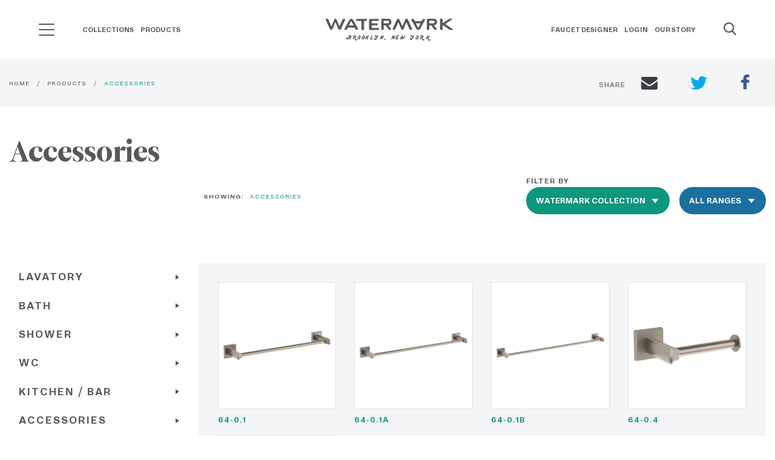

--- FILE ---
content_type: text/html; charset=UTF-8
request_url: https://watermark-designs.com/products/accessories?collection=45&range=143736
body_size: 29266
content:

<!DOCTYPE html><html class="fonts-loaded" lang="en" prefix="og: http://ogp.me/ns# fb: http://ogp.me/ns/fb#"><head><script type="text/javascript">

    function OptanonWrapper() { }

  </script><meta charset="utf-8"><meta name="viewport" content="width=device-width,minimum-scale=1"><link rel="dns-prefetch" href="/dist"><link rel="preconnect" href="/dist" crossorigin><style>
  body:not(.user-is-tabbing) button:focus,
  body:not(.user-is-tabbing) input:focus,
  body:not(.user-is-tabbing) select:focus,
  body:not(.user-is-tabbing) textarea:focus {
    outline: none;
  }
</style><script>
  function handleFirstTab(e) {
    if (e.keyCode === 9) {
      document.documentElement.classList.add('user-is-tabbing');

      window.removeEventListener('keydown', handleFirstTab);
      window.addEventListener('mousedown', handleMouseDownOnce);
    }
  }

  function handleMouseDownOnce() {
    document.documentElement.classList.remove('user-is-tabbing');

    window.removeEventListener('mousedown', handleMouseDownOnce);
    window.addEventListener('keydown', handleFirstTab);
  }

  window.addEventListener('keydown', handleFirstTab);
</script><script>
  !function(e,t){"function"==typeof define&&define.amd?define(t):"object"==typeof exports?module.exports=t():e.Cookie=t()}(this,function(){"use strict";function e(t,n,o){return void 0===n?e.get(t):void(null===n?e.remove(t):e.set(t,n,o))}function t(e){return e.replace(/[.*+?^$|[\](){}\\-]/g,"\\$&")}function n(e){var t="";for(var n in e)if(e.hasOwnProperty(n)){if("expires"===n){var r=e[n];"object"!=typeof r&&(r+="number"==typeof r?"D":"",r=o(r)),e[n]=r.toUTCString()}if("secure"===n){if(!e[n])continue;t+=";"+n}t+=";"+n+"="+e[n]}return e.hasOwnProperty("path")||(t+=";path=/"),t}function o(e){var t=new Date,n=e.charAt(e.length-1),o=parseInt(e,10);switch(n){case"Y":t.setFullYear(t.getFullYear()+o);break;case"M":t.setMonth(t.getMonth()+o);break;case"D":t.setDate(t.getDate()+o);break;case"h":t.setHours(t.getHours()+o);break;case"m":t.setMinutes(t.getMinutes()+o);break;case"s":t.setSeconds(t.getSeconds()+o);break;default:t=new Date(e)}return t}return e.enabled=function(){var t,n="__test_key";return document.cookie=n+"=1",t=!!document.cookie,t&&e.remove(n),t},e.get=function(e,n){if("string"!=typeof e||!e)return null;e="(?:^|; )"+t(e)+"(?:=([^;]*?))?(?:;|$)";var o=new RegExp(e),r=o.exec(document.cookie);return null!==r?n?r[1]:decodeURIComponent(r[1]):null},e.getRaw=function(t){return e.get(t,!0)},e.set=function(e,t,o,r){o!==!0&&(r=o,o=!1),r=n(r?r:{});var u=e+"="+(o?t:encodeURIComponent(t))+r;document.cookie=u},e.setRaw=function(t,n,o){e.set(t,n,!0,o)},e.remove=function(t){e.set(t,"a",{expires:new Date})},e});
</script><script id="tpl-item-small" type="x-tmpl-mustache"><div class="cell product-listing--block"><!-- Product List Card --><div class="card card--product-list margin-bottom-1">
          {{#imageURL}}
          <figure><a href="{{ url }}"><img src="{{ imageURL }}" srcset="{{ imageURL2x }} 2x" alt="{{ title }}" /></a></figure>
          {{/imageURL}}
          {{^imageURL}}
          <figure class="no-image"><a href="{{ url }}">
              Image coming soon!
            </a></figure>
          {{/imageURL}}
          <p class="font-bold-1 is-small letter-spacing-1 margin-0"><a href="{{ url }}">{{ title }}</a></p></div></div></script><style>
    [v-cloak] {display: none !important;}
          
@font-face {
  font-family: "Watermark Hand Regular";
  font-display: swap;
  src: url('/dist/fonts/WatermarkHand-Regular.ttf') format('ttf');
  src: url('/dist/fonts/WatermarkHand-Regular.svg') format('svg');
  src: url('/dist/fonts/WatermarkHand-Regular.woff') format('woff');
  src: url('/dist/fonts/WatermarkHand-Regular.woff2') format('woff2');

  font-weight: normal;
  font-style: normal;
}

@font-face {
  font-family: "Dia Regular";
  font-display: swap;
  src: url('/dist/fonts/Dia-Regular.ttf') format('ttf');
  src: url('/dist/fonts/Dia-Regular.svg') format('svg');
  src: url('/dist/fonts/Dia-Regular.woff') format('woff');
  src: url('/dist/fonts/Dia-Regular.woff2') format('woff2');

  font-weight: normal;
  font-style: normal;
}

@font-face {
  font-family: "Dia Bold";
  font-display: swap;
  src: url('/dist/fonts/Dia-Bold.ttf') format('ttf');
  src: url('/dist/fonts/Dia-Bold.svg') format('svg');
  src: url('/dist/fonts/Dia-Bold.woff') format('woff');
  src: url('/dist/fonts/Dia-Bold.woff2') format('woff2');

  font-weight: bold;
  font-style: normal;
}

@font-face {
  font-family: "Lato Black";
  font-display: swap;
  src: url('/dist/fonts/Lato-Black.ttf') format('ttf');
  src: url('/dist/fonts/Lato-Black.svg') format('svg');
  src: url('/dist/fonts/Lato-Black.woff') format('woff');
  src: url('/dist/fonts/Lato-Black.woff2') format('woff2');

  font-weight: 900;
  font-style: normal;
}

@font-face {
  font-family: "Leitura Display Roman";
  font-display: swap;
  src: url('/dist/fonts/LeituraDisplay-Roman.ttf') format('ttf');
  src: url('/dist/fonts/LeituraDisplay-Roman.svg') format('svg');
  src: url('/dist/fonts/LeituraDisplay-Roman.woff') format('woff');
  src: url('/dist/fonts/LeituraDisplay-Roman.woff2') format('woff2');

  font-weight: normal;
  font-style: normal;
}

@font-face {
  font-family: "Leitura News Roman 1";
  font-display: swap;
  src: url('/dist/fonts/LeituraNews-Roman1.ttf') format('ttf');
  src: url('/dist/fonts/LeituraNews-Roman1.svg') format('svg');
  src: url('/dist/fonts/LeituraNews-Roman1.woff') format('woff');
  src: url('/dist/fonts/LeituraNews-Roman1.woff2') format('woff2');

  font-weight: normal;
  font-style: normal;
}

@font-face {
  font-family: "Waterlet Hand Outline Regular";
  font-display: swap;
  src: url('/dist/fonts/WatermarkHand-Regular.ttf') format('ttf');
  src: url('/dist/fonts/WatermarkHand-Regular.svg') format('svg');
  src: url('/dist/fonts/WatermarkHand-Regular.woff') format('woff');
  src: url('/dist/fonts/WatermarkHand-Regular.woff2') format('woff2');

  font-weight: normal;
  font-style: normal;
}

@font-face {
  font-family: "Waterlet Hand Fill Regular";
  font-display: swap;
  src: url('/dist/fonts/WatermarkHand-Regular.ttf') format('ttf');
  src: url('/dist/fonts/WatermarkHand-Regular.svg') format('svg');
  src: url('/dist/fonts/WatermarkHand-Regular.woff') format('woff');
  src: url('/dist/fonts/WatermarkHand-Regular.woff2') format('woff2');

  font-weight: normal;
  font-style: normal;
}

@font-face {
  font-family: "Waterlet Hand Outline Bold";
  font-display: swap;
  src: url('/dist/fonts/WaterletHandOutline-Bold.ttf') format('ttf');
  src: url('/dist/fonts/WaterletHandOutline-Bold.svg') format('svg');
  src: url('/dist/fonts/WaterletHandOutline-Bold.woff') format('woff');
  src: url('/dist/fonts/WaterletHandOutline-Bold.woff2') format('woff2');

  font-weight: normal;
  font-style: normal;
}

@font-face {
  font-family: "Waterlet Hand Fill Bold";
  font-display: swap;
  src: url('/dist/fonts/WatermarkHand-Bold.ttf') format('ttf');
  src: url('/dist/fonts/WatermarkHand-Bold.svg') format('svg');
  src: url('/dist/fonts/WatermarkHand-Bold.woff') format('woff');
  src: url('/dist/fonts/WatermarkHand-Bold.woff2') format('woff2');

  font-weight: normal;
  font-style: normal;
}

@font-face {
  font-family: "Tiempos Headline Regular";
  font-display: swap;
  src: url('/dist/fonts/TiemposHeadline-Regular.ttf') format('ttf');
  src: url('/dist/fonts/TiemposHeadline-Regular.svg') format('svg');
  src: url('/dist/fonts/TiemposHeadline-Regular.woff') format('woff');
  src: url('/dist/fonts/TiemposHeadline-Regular.woff2') format('woff2');

  font-weight: normal;
  font-style: normal;
}

@font-face {
  font-family: "Tiempos Headline Bold";
  font-display: swap;
  src: url('/dist/fonts/TiemposHeadline-Bold.ttf') format('ttf');
  src: url('/dist/fonts/TiemposHeadline-Bold.svg') format('svg');
  src: url('/dist/fonts/TiemposHeadline-Bold.woff') format('woff');
  src: url('/dist/fonts/TiemposHeadline-Bold.woff2') format('woff2');

  font-weight: normal;
  font-style: normal;
}

  </style><!-- Start Critical CSS --><!--# if expr="$HTTP_COOKIE=/critical\-css\=3e9b84fd5731fb734aa4/" --><link href="https://watermark-designs.com/dist/css/styles.3e9b84fd5731fb734aa4.css" rel="stylesheet"><!--# else --><script>
  Cookie.set("critical-css", "3e9b84fd5731fb734aa4", { expires: "7D", secure: true });
</script><style>html{line-height:1.15;-webkit-text-size-adjust:100%}h1{font-size:2em;margin:.67em 0}a{background-color:transparent}button,input{font-size:100%;line-height:1.15;margin:0}button,input{overflow:visible}button{text-transform:none}[type=button],[type=submit],button{-webkit-appearance:button}[type=button]::-moz-focus-inner,[type=submit]::-moz-focus-inner,button::-moz-focus-inner{border-style:none;padding:0}[type=button]:-moz-focusring,[type=submit]:-moz-focusring,button:-moz-focusring{outline:1px dotted ButtonText}[type=search]{-webkit-appearance:textfield;outline-offset:-2px}[type=search]::-webkit-search-decoration{-webkit-appearance:none}::-webkit-file-upload-button{-webkit-appearance:button;font:inherit}.foundation-mq{font-family:"small=0em&medium=40em&large=64em&xlarge=75em&xxlarge=90em"}html{box-sizing:border-box;font-size:100%}*,:after,:before{box-sizing:inherit}body{margin:0;padding:0;background:#fff;font-family:Leitura News Roman\ 1,Helvetica,Roboto,Arial,sans-serif;font-weight:400;line-height:1.5;color:#58575a;-webkit-font-smoothing:antialiased;-moz-osx-font-smoothing:grayscale}button{padding:0;-webkit-appearance:none;-moz-appearance:none;appearance:none;border:0;border-radius:0;background:0 0;line-height:1}button,input{font-family:inherit}.grid-container{padding-right:.625rem;padding-left:.625rem;max-width:81.25rem;margin-left:auto;margin-right:auto}@media print,screen and (min-width:40em){.grid-container{padding-right:.9375rem;padding-left:.9375rem}}.grid-x{display:flex;flex-flow:row wrap}.cell{flex:0 0 auto;min-height:0;min-width:0;width:100%}.cell.auto{flex:1 1}.cell.shrink{flex:0 0 auto}.grid-x>.auto,.grid-x>.shrink{width:auto}@media print,screen and (min-width:40em){.grid-x>.medium-5,.grid-x>.medium-7{flex-basis:auto}}@media print,screen and (min-width:64em){.grid-x>.large-4,.grid-x>.large-8{flex-basis:auto}}@media print,screen and (min-width:40em){.grid-x>.medium-5,.grid-x>.medium-7{flex:0 0 auto}.grid-x>.medium-5{width:41.6666666667%}.grid-x>.medium-7{width:58.3333333333%}}@media print,screen and (min-width:64em){.grid-x>.large-4,.grid-x>.large-8{flex:0 0 auto}.grid-x>.large-4{width:33.3333333333%}.grid-x>.large-8{width:66.6666666667%}}.grid-margin-x{margin-left:-.625rem;margin-right:-.625rem}@media print,screen and (min-width:40em){.grid-margin-x{margin-left:-.9375rem;margin-right:-.9375rem}}.grid-margin-x>.cell{width:calc(100% - 1.25rem);margin-left:.625rem;margin-right:.625rem}@media print,screen and (min-width:40em){.grid-margin-x>.cell{width:calc(100% - 1.875rem);margin-left:.9375rem;margin-right:.9375rem}}.grid-margin-x>.auto{width:auto}@media print,screen and (min-width:40em){.grid-margin-x>.auto{width:auto}}div,form,h1,h2,h3,li,p,ul{margin:0;padding:0}p{margin-bottom:1rem;font-size:inherit;line-height:1.4;text-rendering:optimizeLegibility}.h1,h1,h2,h3{font-family:Leitura Display Roman;font-style:normal;font-weight:400;color:#58575a;text-rendering:optimizeLegibility}.h1,h1{font-size:2.375rem}.h1,h1,h2{line-height:1.1;margin-top:0;margin-bottom:.5rem}h2{font-size:1.75rem}h3{font-size:1.5625rem}h3{line-height:1.1;margin-top:0;margin-bottom:.5rem}@media print,screen and (min-width:40em){.h1,h1{font-size:3.625rem}h2{font-size:3rem}h3{font-size:1.875rem}}a{line-height:inherit;text-decoration:none}a{color:#0e977d}ul{margin-bottom:1rem;list-style-position:outside;line-height:1.4}li{font-size:inherit}ul{list-style-type:disc}ul{margin-left:1.25rem}ul ul{margin-left:1.25rem;margin-bottom:0}figure{margin:0}.button{display:inline-block;vertical-align:middle;margin:0 0 1rem;padding:1.572em 1.5em;border:1px solid transparent;border-radius:0;font-family:Lato #000;font-size:.875rem;-webkit-appearance:none;line-height:1;text-align:center}.button.small{font-size:.75rem}.button{background-color:#0e977d;color:#fff}.button.secondary{background-color:#1b6f9f;color:#fff}[type=search]{display:block;box-sizing:border-box;width:100%;height:2.25rem;margin:0 0 1rem;padding:.5rem;border:2px solid #3e3d41;border-radius:0;background-color:#fff;box-shadow:none;font-family:Dia Bold;font-size:.875rem;font-weight:400;line-height:1.5;color:#000;-webkit-appearance:none;-moz-appearance:none;appearance:none}[type=button],[type=submit]{-webkit-appearance:none;-moz-appearance:none;appearance:none;border-radius:0}input[type=search]{box-sizing:border-box}::-moz-placeholder{color:#58575a}:-ms-input-placeholder{color:#58575a}::placeholder{color:#58575a}label{display:block;margin:0;font-size:.875rem;font-weight:400;line-height:1.8;color:#58575a}.responsive-embed{position:relative;height:0;margin-bottom:1rem;padding-bottom:75%;overflow:hidden}.responsive-embed iframe{position:absolute;top:0;left:0;width:100%;height:100%}.responsive-embed.widescreen{padding-bottom:56.25%}.align-right{justify-content:flex-end}.align-middle{align-items:center}.margin-0{margin:0!important}.margin-vertical-1{margin-top:1rem!important;margin-bottom:1rem!important}.padding-top-1{padding-top:1rem!important}.padding-right-1{padding-right:1rem!important}.margin-bottom-2{margin-bottom:2rem!important}@media print,screen and (min-width:64em){.animate{opacity:0;visibility:hidden;-webkit-backface-visibility:hidden;backface-visibility:hidden;position:relative}.animate.show{opacity:1;visibility:visible}.animate[class*=-up]{transform:translateY(80px)}.animate[class*=-left]{transform:translateX(80px)}.animate[class*=-down]{transform:translateY(-80px)}.animate[class*=" ease-"].show{transform:none}}:root{--mm-ocd-width:80%;--mm-ocd-min-width:200px;--mm-ocd-max-width:440px}.mm-ocd{position:fixed;top:0;right:0;bottom:100%;left:0;z-index:9999;overflow:hidden;-ms-scroll-chaining:none;overscroll-behavior:contain;background:0 0}.mm-ocd__content{position:absolute;top:0;bottom:0;z-index:2;width:80%;width:var(--mm-ocd-width);min-width:200px;min-width:var(--mm-ocd-min-width);max-width:440px;max-width:var(--mm-ocd-max-width);background:#fff}.mm-ocd--left .mm-ocd__content{left:0;transform:translate3d(-100%,0,0)}.mm-ocd__backdrop{position:absolute;top:0;bottom:0;z-index:3;width:20%;width:calc(100% - var(--mm-ocd-width));min-width:calc(100% - 440px);min-width:calc(100% - var(--mm-ocd-max-width));max-width:calc(100% - 200px);max-width:calc(100% - var(--mm-ocd-min-width));background:rgba(3,2,1,0)}.mm-ocd--left .mm-ocd__backdrop{right:0}.mm-spn,.mm-spn a,.mm-spn li,.mm-spn ul{display:block;padding:0;margin:0;box-sizing:border-box}:root{--mm-spn-item-height:50px;--mm-spn-item-indent:20px;--mm-spn-line-height:24px}.mm-spn{width:100%;height:100%;-webkit-overflow-scrolling:touch;overflow:hidden;-webkit-clip-path:inset(0 0 0 0);clip-path:inset(0 0 0 0);transform:translateX(0)}.mm-spn ul{-webkit-overflow-scrolling:touch;position:fixed;top:0;left:100%;bottom:0;z-index:2;width:130%;padding-right:30%;line-height:24px;line-height:var(--mm-spn-line-height);overflow:visible;overflow-y:auto;background:inherit}.mm-spn ul:after{content:"";display:block;height:50px;height:var(--mm-spn-item-height)}.mm-spn ul.mm-spn--open,.mm-spn>ul{left:0}.mm-spn li{position:relative;background:inherit}.mm-spn li:before{content:"";display:block;position:absolute;top:25px;top:calc(var(--mm-spn-item-height)/2);right:25px;right:calc(var(--mm-spn-item-height)/2);z-index:0;width:10px;height:10px;border-top:2px solid;border-right:2px solid;transform:rotate(45deg) translateY(-50%);opacity:.4}.mm-spn li:after{content:"";display:block;margin-left:20px;margin-left:var(--mm-spn-item-indent);border-top:1px solid;opacity:.15}.mm-spn a{position:relative;z-index:1;padding:13px 20px;padding:calc(var(--mm-spn-item-height)/ 2 - var(--mm-spn-line-height)/ 2) var(--mm-spn-item-indent)}.mm-spn a{background:inherit;color:inherit;text-decoration:none}.mm-spn a:not(:last-child){width:calc(100% - 50px);width:calc(100% - var(--mm-spn-item-height))}.mm-spn a:not(:last-child):after{content:"";display:block;position:absolute;top:0;right:0;bottom:0;border-right:1px solid;opacity:.15}.mm-spn.mm-spn--navbar:before{content:"";display:block;position:absolute;top:25px;top:calc(var(--mm-spn-item-height)/2);left:20px;left:var(--mm-spn-item-indent);width:10px;height:10px;margin-top:2px;border-top:2px solid;border-left:2px solid;transform:rotate(-45deg) translate(50%,-50%);opacity:.4}.mm-spn.mm-spn--navbar.mm-spn--main:before{content:none;display:none}.mm-spn.mm-spn--navbar:after{content:attr(data-mm-spn-title);display:block;position:absolute;top:0;left:0;right:0;height:50px;height:var(--mm-spn-item-height);padding:0 40px;padding:0 calc(var(--mm-spn-item-indent)*2);line-height:50px;line-height:var(--mm-spn-item-height);opacity:.4;text-align:center;overflow:hidden;white-space:nowrap;text-overflow:ellipsis}.mm-spn.mm-spn--navbar.mm-spn--main:after{padding-left:20px;padding-left:var(--mm-spn-item-indent)}.mm-spn.mm-spn--navbar ul{top:51px;top:calc(var(--mm-spn-item-height) + 1px)}.mm-spn.mm-spn--navbar ul:before{content:"";display:block;position:fixed;top:inherit;z-index:2;width:100%;border-top:1px solid;opacity:.15}.mm-spn.mm-spn--dark{color:#ddd;background:#333}body{overflow-x:hidden}.h1{font-size:38px;font-size:2.375rem}@media screen and (min-width:40em){.h1{font-size:58px;font-size:3.625rem}}@media print,screen and (min-width:64em){.h1.xl{font-size:70px;font-size:4.375rem}}h2 a{color:inherit}p.is-xlarge{font-size:22px;font-size:1.375rem}.letter-spacing-1{letter-spacing:1px}.line-height-normal{line-height:normal}.font-regular-2{font-family:Dia Regular}.header-search{-webkit-backface-visibility:hidden;backface-visibility:hidden;height:2.6rem;left:0;width:85%;min-width:260px;opacity:0;position:absolute;transform:translate3d(-.8rem,0,0);z-index:-1}@media print,screen and (min-width:40em){.header-search{width:92%}}.header-search .header-search--input{padding-right:10px}.header-search .header-search--input input{background:#f4f5f6;border:0;box-shadow:none;color:inherit;font-family:Dia Regular;height:2.2rem;margin:0;outline:0;padding:5px 0 5px 10px}.header-search .header-search--input input::-moz-placeholder{color:#58575a}.header-search .header-search--input input:-ms-input-placeholder{color:#58575a}.header-search .header-search--button button{color:inherit;font-size:25px;left:0;margin-right:10px;position:relative;top:0}.main-nav{display:none;width:100%}@media print,screen and (min-width:64em){.main-nav{display:block}}.main-nav--menu{list-style:none;margin:.4rem 0}.main-nav--menu>.main-nav--item{-webkit-backface-visibility:hidden;backface-visibility:hidden;display:inline-block}.main-nav--parent-anchor{font-size:12px;font-size:.75rem;color:inherit;font-family:Dia Bold;padding:0 .35rem 2.92rem;position:relative;text-transform:uppercase}.main-nav--submenu{opacity:0;visibility:hidden;-webkit-backface-visibility:hidden;backface-visibility:hidden;background:#fff;border-bottom:2px solid #0e977d;position:absolute}.main-nav--submenu{border-top:1px solid #e1e1e1;box-shadow:0 .375rem .625rem 0 rgba(0,0,0,.15);left:0;top:100%;width:100%}.main-nav--submenu>.main-nav--container{padding:3rem .8rem}.header-theme--white.headroom--top .main-nav--parent-anchor{color:#fff}.main-nav--subtitle{font-size:13px;font-size:.8125rem;color:#58575a;font-family:Dia Bold;margin-bottom:.5rem}.main-nav-sublist{list-style:none;margin-left:0}.main-nav-sublist--item>a>span{font-size:13px;font-size:.8125rem;display:inline-block}.main-nav-sublist--item>a>span:first-child{color:#838287;font-family:Dia Regular;min-width:105px}.main-nav-sublist--item>a>span:nth-child(2){color:#0e977d;font-family:Dia Bold;min-width:35px;text-align:right}.main-nav-sublist--item.secondary{margin-top:1.5rem}.main-nav-sublist--item.secondary>a>span{color:#1b6f9f}.search-icon{color:inherit;font-size:18px;max-height:25px;min-width:20px}.hero{background-position:50%;background-repeat:no-repeat;background-size:cover;min-height:320px;position:relative;z-index:3}@media screen and (min-width:64.0625em){.hero.is-fixed{background-attachment:fixed}}@media print,screen and (max-width:39.99875em){.hero{margin-bottom:25px}}@media screen and (min-width:48em){.hero:not(.is-full){height:754px;min-height:754px}}.hero-layout{display:block}@media screen and (min-height:640px)and (min-width:768px){.hero-layout{display:flex}}.hero-container{margin:0 auto;max-width:1250px;padding:100px 0 20px;position:relative;width:100%}@media screen and (min-width:48em){.hero-container{padding:100px 0}}.hero-container>.hero-content{padding:50px;position:relative;width:100%}.hero-container .button.button--special{background-color:#3e3d41}.hero-layout--one .hero-content>h1,.hero-layout--one .hero-content>p{color:#fff}.hero-layout--one{align-items:flex-end;justify-content:flex-start}@media screen and (max-width:75em){.hero-layout--one{align-items:center}}.hero-layout--one>.hero-container>.hero-content{max-width:45%}@media screen and (max-width:75em){.hero-layout--one>.hero-container>.hero-content{max-width:60%}}@media screen and (max-width:47.9375em){.hero-layout--one>.hero-container>.hero-content{max-width:100%;padding:0 20px}}.caret{display:inline-block}.caret--right{height:0;width:0;border-color:transparent transparent transparent #58575a;border-style:solid;border-width:4px 0 4px 6px}.caret--right.is-white{border-color:transparent transparent transparent #fff}.caret--down{height:0;width:0;border-color:#58575a transparent transparent;border-style:solid;border-width:6px 4px 0}.video-container{margin-bottom:30px;position:relative}.video-container>.video{margin-bottom:0}.video-container>.video>iframe{border:0;height:100%;width:100%}.video-container>.video-thumb{background-position:50%;background-repeat:no-repeat;background-size:cover;height:100%;left:0;position:absolute;top:0;width:100%}.video-container>.video-thumb>.video-thumb--icon-control{font-size:20px;font-size:1.25rem;align-items:center;-webkit-backface-visibility:hidden;backface-visibility:hidden;background:#3e3d41;border:5px solid transparent;border-radius:50%;color:#fff;display:flex;font-family:Watermark Hand Regular;font-weight:700;height:82px;justify-content:center;left:50%;letter-spacing:1px;position:absolute;top:50%;transform:translate(-50%,-50%);width:82px;will-change:opacity,background-color}@media screen and (min-width:640px){.video-container>.video-thumb>.video-thumb--icon-control{height:110px;width:110px}}.video-container .icon-control--loading{opacity:0;visibility:hidden;left:50%;position:absolute;top:50%;transform:translate(-50%,-45%)}.video-container .icon-control--loading:after,.video-container .icon-control--loading:before{-webkit-backface-visibility:hidden;backface-visibility:hidden;background:#fff;border-radius:50%;content:"";display:inline-block;height:12px;width:12px}.button.small{padding:.88em 1.5em}.button.has-caret--right>.caret{margin-left:5px}.button.is-rounded{border-radius:290486px}.badge-circle{align-items:center;-webkit-backface-visibility:hidden;backface-visibility:hidden;background-color:#f4f5f6;border:1px solid transparent;border-radius:50%;height:45px;justify-content:center;width:45px}[type=search]{height:3.6em;letter-spacing:1.4px;margin:0 0 1.6rem;padding:.688rem 1rem}[type=search]{margin-bottom:0}.site-header{-webkit-backface-visibility:hidden;backface-visibility:hidden;left:0;position:fixed;top:0;width:100%;will-change:transform,background;z-index:51}.sh-grid{display:flex;flex-flow:row wrap;padding:1.875rem .8rem;position:relative}.sh-grid [class*=" sh-"],.sh-grid [class^=sh-]{display:flex}.sh-grid .sh-section{opacity:1;visibility:visible;-webkit-backface-visibility:hidden;backface-visibility:hidden}.sh-grid .sh-section--ham{display:flex;align-items:center}@media print,screen and (max-width:63.99875em){.sh-grid .sh-section--nav1{display:none}}.sh-grid .sh-section--brand{flex:0 0 auto;width:auto;margin-left:.625rem;margin-right:.625rem}@media print,screen and (max-width:63.99875em){.sh-grid .sh-section--brand{flex:1 1 auto;justify-content:center}}.sh-grid .sh-section--nav2{text-align:right}@media print,screen and (max-width:63.99875em){.sh-grid .sh-section--nav2{display:none}}.sh-grid .sh-section--search{align-items:center}@media print,screen and (min-width:64em){.sh-grid .sh-section--search .search-icon,.sh-grid .sh-section--search button{margin-left:2.5rem}}.sh-grid .sh-section--search .search-icon .search-icon__close,.sh-grid .sh-section--search button .search-icon__close{display:none}.sh-grid .sh-section--nav1,.sh-grid .sh-section--nav2,.sh-grid .sh-section--search{flex:1 1;width:auto;margin-left:.625rem;margin-right:.625rem}.sh-grid .sh-section--ham,.sh-grid .sh-section--search{flex:0 0 auto;width:auto;margin-left:.625rem;margin-right:.625rem}.sh-grid .sh-section--brand,.sh-grid .sh-section--ham,.sh-grid .sh-section--nav1,.sh-grid .sh-section--nav2,.sh-grid .sh-section--search{margin-right:0;margin-left:0}.brand{display:inline-block;text-align:center}.brand>.brand--svg{max-width:180px}.brand>.brand--slogan{color:#58575a;display:block;font-family:Watermark Hand Regular;font-size:14px;font-weight:700;letter-spacing:2.4px;line-height:normal;margin-top:-2px}.header-theme--white.headroom--top .brand>.brand--slogan,.header-theme--white.headroom--top .header-search--button>button,.header-theme--white.headroom--top .sh-section--search>.search-icon{color:#fff}.header-theme--white.headroom--top .header-search--input>input{color:#3e3d41}.header-theme--white.headroom--top .header-search--input>input::-moz-placeholder{color:#58575a}.header-theme--white.headroom--top .header-search--input>input:-ms-input-placeholder{color:#58575a}.header-theme--white.headroom--top .brand>.brand--svg>.watermark-svg-logo{fill:#fff}.ham-header{height:21px}@media print,screen and (min-width:64em){.ham-header{margin-right:40px}}.ham-header__line{background-color:#58575a;width:26px;height:2px;margin-bottom:7px;border-radius:1px}.ham-header__line:last-child{margin-bottom:0}.header-theme--white.headroom--top .ham-header__line{background-color:#fff}.mm-spn.mm-spn--dark{background-color:#38373b}.mm-spn li:before,.mm-spn.mm-spn--navbar:after{opacity:1}.mm-spn a{font-family:Dia Bold;text-transform:uppercase}.mm-spn.mm-spn--navbar:after{content:"";background-image:url(/dist/images/watermark-logo-white-04ab0c6d75a0281cc74363ba6a6949fd.png);background-repeat:no-repeat;background-position:bottom;background-size:180px}@media (-webkit-min-device-pixel-ratio:2),(min-resolution:192dpi){.mm-spn.mm-spn--navbar:after{background:url(/dist/images/watermark-logo-white@2x-0758906ed33a246b1fad06ed4da18787.png) no-repeat 0 0;background-size:180px;background-position:bottom}}.mm-spn a:not(:last-child):after,.mm-spn li:after,.mm-spn.mm-spn--navbar ul:before{display:none}.keep-scroll{font-family:Dia Bold;padding:2rem 1rem;position:fixed;right:-1.7em;top:50%;z-index:2}@media print,screen and (max-width:63.99875em){.keep-scroll{display:none}}.keep-scroll--text{font-size:11px;font-size:.6875rem;color:#323233;display:inline-block;letter-spacing:1.4px;text-shadow:0 0 15px #fff;transform:rotate(90deg) translateX(-5em)}.keep-scroll>.keep-scroll--badge{background-color:#323233;display:flex;margin:0 auto;max-height:30px;max-width:30px}.keep-scroll>.keep-scroll--badge>.caret{border-color:#fff transparent transparent}.video-about{margin-top:5.25rem}@media print,screen and (min-width:64em){.video-about{margin-top:8.4rem}}@media print,screen and (max-width:39.99875em){.video-about{margin-top:3rem}.video-about .grid-container{padding:0}}@media screen and (max-width:53.75em){.video-about .video-about--content,.video-about .video-about--video{flex:0 0 auto;width:calc(100% - 1.25rem);margin-left:.625rem;margin-right:.625rem}}.video-about .video-about--contentpadding{padding:0}@media screen and (min-width:53.8125em){.video-about .video-about--contentpadding{padding:0 2rem}.video-about .video-about--contentpadding h2{margin-top:9px}}.home-banner{position:relative;display:block}.home-banner .hero-container{height:90%;min-height:370px}.banner-slider{height:100%;width:100%;display:block;position:absolute;z-index:3;top:0;left:0}@media screen and (min-width:53.8125em){.slider-dots{bottom:0;left:0}}@media screen and (max-width:53.75em){.slider-dots{top:25%;right:0;display:block}}.venveo-slider{position:relative;width:100%;height:100%;z-index:3;background:#000;overflow:hidden}.venveo-slider .slider-slide{position:absolute;width:100%;height:100%}.venveo-slider .slider-slide .slide-bg-filter{z-index:4;background:#000;position:absolute;width:100%;height:100%}.venveo-slider .slider-slide .slide-content{position:relative;width:100%;height:100%;background-position:50%;background-repeat:no-repeat;background-attachment:scroll;background-size:cover;opacity:0}.slider-dots{padding:15px;display:block;position:absolute}.slider-dots [data-goto-slide]{height:25px;width:25px;position:relative;display:inline-block}@media (max-width:860px){.slider-dots [data-goto-slide]{display:block}}.slider-dots [data-goto-slide] .dot{position:absolute;left:50%;top:50%;transform:translate(-50%,-50%);height:5px;width:5px;background-color:#fff;border-radius:50%;display:inline-block}.slider-dots [data-goto-slide].active .dot{height:12px;width:12px;background-color:transparent;border-radius:50%;display:inline-block;border:2px solid #fff}</style><style>
.ham-menu-nav {
    transition-delay: 300ms;
    visibility: hidden;
}

.mm-ocd--open .ham-menu-nav {
    visibility: visible;
    transition-delay: 0s;
}
</style><link href="https://watermark-designs.com/dist/css/styles.3e9b84fd5731fb734aa4.css" rel="stylesheet" media="print" onload="this.media=&#039;all&#039;"><noscript><link href="https://watermark-designs.com/dist/css/styles.3e9b84fd5731fb734aa4.css" rel="stylesheet"></noscript><!--# endif --><link rel="apple-touch-icon" sizes="57x57" href="/dist/favicons/apple-touch-icon-57x57.png"><link rel="apple-touch-icon" sizes="60x60" href="/dist/favicons/apple-touch-icon-60x60.png"><link rel="apple-touch-icon" sizes="72x72" href="/dist/favicons/apple-touch-icon-72x72.png"><link rel="apple-touch-icon" sizes="76x76" href="/dist/favicons/apple-touch-icon-76x76.png"><link rel="apple-touch-icon" sizes="114x114" href="/dist/favicons/apple-touch-icon-114x114.png"><link rel="apple-touch-icon" sizes="120x120" href="/dist/favicons/apple-touch-icon-120x120.png"><link rel="apple-touch-icon" sizes="144x144" href="/dist/favicons/apple-touch-icon-144x144.png"><link rel="apple-touch-icon" sizes="152x152" href="/dist/favicons/apple-touch-icon-152x152.png"><link rel="apple-touch-icon" sizes="167x167" href="/dist/favicons/apple-touch-icon-167x167.png"><link rel="apple-touch-icon" sizes="180x180" href="/dist/favicons/apple-touch-icon-180x180.png"><link rel="apple-touch-icon" sizes="1024x1024" href="/dist/favicons/apple-touch-icon-1024x1024.png"><meta name="apple-mobile-web-app-capable" content="yes"><meta name="apple-mobile-web-app-status-bar-style" content="black-translucent"><meta name="apple-mobile-web-app-title" content="Watermark Designs"><link rel="apple-touch-startup-image" media="(device-width: 320px) and (device-height: 480px) and (-webkit-device-pixel-ratio: 1)" href="/dist/favicons/apple-touch-startup-image-320x460.png"><link rel="apple-touch-startup-image" media="(device-width: 320px) and (device-height: 480px) and (-webkit-device-pixel-ratio: 2)" href="/dist/favicons/apple-touch-startup-image-640x920.png"><link rel="apple-touch-startup-image" media="(device-width: 320px) and (device-height: 568px) and (-webkit-device-pixel-ratio: 2)" href="/dist/favicons/apple-touch-startup-image-640x1096.png"><link rel="apple-touch-startup-image" media="(device-width: 375px) and (device-height: 667px) and (-webkit-device-pixel-ratio: 2)" href="/dist/favicons/apple-touch-startup-image-750x1294.png"><link rel="apple-touch-startup-image" media="(device-width: 414px) and (device-height: 736px) and (orientation: landscape) and (-webkit-device-pixel-ratio: 3)" href="/dist/favicons/apple-touch-startup-image-1182x2208.png"><link rel="apple-touch-startup-image" media="(device-width: 414px) and (device-height: 736px) and (orientation: portrait) and (-webkit-device-pixel-ratio: 3)" href="/dist/favicons/apple-touch-startup-image-1242x2148.png"><link rel="apple-touch-startup-image" media="(device-width: 768px) and (device-height: 1024px) and (orientation: landscape) and (-webkit-device-pixel-ratio: 1)" href="/dist/favicons/apple-touch-startup-image-748x1024.png"><link rel="apple-touch-startup-image" media="(device-width: 768px) and (device-height: 1024px) and (orientation: portrait) and (-webkit-device-pixel-ratio: 1)" href="/dist/favicons/apple-touch-startup-image-768x1004.png"><link rel="apple-touch-startup-image" media="(device-width: 768px) and (device-height: 1024px) and (orientation: landscape) and (-webkit-device-pixel-ratio: 2)" href="/dist/favicons/apple-touch-startup-image-1496x2048.png"><link rel="apple-touch-startup-image" media="(device-width: 768px) and (device-height: 1024px) and (orientation: portrait) and (-webkit-device-pixel-ratio: 2)" href="/dist/favicons/apple-touch-startup-image-1536x2008.png"><link rel="icon" type="image/png" sizes="228x228" href="/dist/favicons/coast-228x228.png"><meta name="msapplication-TileColor" content="#fff"><meta name="msapplication-TileImage" content="/dist/favicons/mstile-144x144.png"><meta name="msapplication-config" content="/dist/favicons/browserconfig.xml"><link rel="yandex-tableau-widget" href="/dist/favicons/yandex-browser-manifest.json"><title>Accessories | Watermark Designs</title>
<script>dl = [];
(function(w,d,s,l,i){w[l]=w[l]||[];w[l].push({'gtm.start':
new Date().getTime(),event:'gtm.js'});var f=d.getElementsByTagName(s)[0],
j=d.createElement(s),dl=l!='dataLayer'?'&l='+l:'';j.async=true;j.src=
'//www.googletagmanager.com/gtm.js?id='+i+dl;f.parentNode.insertBefore(j,f);
})(window,document,'script','dl','GTM-WHM4QFH');
</script><meta name="description" content="Brooklyn based manufacturer of luxury faucets, showers, and bath accessories designed by world renown architects and designers.">
<meta name="referrer" content="no-referrer-when-downgrade">
<meta name="robots" content="all">
<meta content="151274198360" property="fb:profile_id">
<meta content="en_US" property="og:locale">
<meta content="Watermark Designs" property="og:site_name">
<meta content="website" property="og:type">
<meta content="https://watermark-designs.com/products/accessories" property="og:url">
<meta content="Accessories" property="og:title">
<meta content="Brooklyn based manufacturer of luxury faucets, showers, and bath accessories designed by world renown architects and designers." property="og:description">
<meta content="https://watermarkdesigns.imgix.net/general-images/meta-images/12339canturav2_hires-16-of-53.jpg?crop=focalpoint&amp;fit=crop&amp;fp-x=0.5&amp;fp-y=0.5&amp;h=630&amp;q=82&amp;w=1200" property="og:image">
<meta content="1200" property="og:image:width">
<meta content="630" property="og:image:height">
<meta content="The Elan Vital kitchen faucet in Aged Brass by Watermark Designs. Mounted on a marble counter with inlaid basin, surrounded by rustic wood cabinets and greenery." property="og:image:alt">
<meta content="https://www.pinterest.com/watermarkbk/" property="og:see_also">
<meta content="https://www.instagram.com/watermarkbrooklyn/" property="og:see_also">
<meta content="https://www.youtube.com/user/WatermarkBrooklyn" property="og:see_also">
<meta content="https://www.facebook.com/watermarkbrooklyn/" property="og:see_also">
<meta content="https://twitter.com/watermarkbklyn" property="og:see_also">
<meta name="twitter:card" content="summary_large_image">
<meta name="twitter:site" content="@watermarkbklyn">
<meta name="twitter:creator" content="@watermarkbklyn">
<meta name="twitter:title" content="Accessories">
<meta name="twitter:description" content="Brooklyn based manufacturer of luxury faucets, showers, and bath accessories designed by world renown architects and designers.">
<meta name="twitter:image" content="https://watermarkdesigns.imgix.net/general-images/meta-images/12339canturav2_hires-16-of-53.jpg?crop=focalpoint&amp;fit=crop&amp;fp-x=0.5&amp;fp-y=0.5&amp;h=418&amp;q=82&amp;w=800">
<meta name="twitter:image:width" content="800">
<meta name="twitter:image:height" content="418">
<meta name="twitter:image:alt" content="The Elan Vital kitchen faucet in Aged Brass by Watermark Designs. Mounted on a marble counter with inlaid basin, surrounded by rustic wood cabinets and greenery.">
<meta name="p:domain_verify" content="ddb9393e8f4b3afc642959c53af43b04">
<link href="https://watermark-designs.com/products/accessories" rel="canonical">
<link href="https://watermark-designs.com" rel="home">
<link type="text/plain" href="https://watermark-designs.com/humans.txt" rel="author">
<script>var productCategory = 13659;</script></head><body><noscript><iframe src="//www.googletagmanager.com/ns.html?id=GTM-WHM4QFH"
height="0" width="0" style="display:none;visibility:hidden"></iframe></noscript><nav id="ham-menu-nav" class="ham-menu-nav"><ul><li><a  class="" href="https://watermark-designs.com/account/login">Login</a></li><li><a  class="" href="https://watermark-designs.com/work-with-us">Work With Us</a></li><li><a  class="" href="https://watermark-designs.com/collections">Our Collections</a><ul><li><a  class="">Heritage Collection</a><ul><li><a  class="" href="https://watermark-designs.com/collections/heritage-collection/anika">Anika</a></li><li><a  class="" href="https://watermark-designs.com/collections/heritage-collection/beverly">Beverly</a></li><li><a  class="" href="https://watermark-designs.com/collections/heritage-collection/chelsea">Chelsea</a></li><li><a  class="" href="https://watermark-designs.com/collections/heritage-collection/gramercy">Gramercy</a></li><li><a  class="" href="https://watermark-designs.com/collections/heritage-collection/h-line">H-Line</a></li><li><a  class="" href="https://watermark-designs.com/collections/heritage-collection/haley">Haley</a></li><li><a  class="" href="https://watermark-designs.com/collections/heritage-collection/lily">Lily</a></li><li><a  class="" href="https://watermark-designs.com/collections/heritage-collection/paris">Paris</a></li><li><a  class="" href="https://watermark-designs.com/collections/heritage-collection/rainey">Rainey</a></li><li><a  class="" href="https://watermark-designs.com/collections/heritage-collection/stratford">Stratford</a></li><li><a  class="" href="https://watermark-designs.com/collections/heritage-collection/transitional">Transitional</a></li><li><a  class="" href="https://watermark-designs.com/collections/heritage-collection/venetian">Venetian</a></li></ul></li><li><a  class="">Watermark Collection</a><ul><li><a  class="" href="https://watermark-designs.com/collections/watermark-collection/blue">Blue</a></li><li><a  class="" href="https://watermark-designs.com/collections/watermark-collection/brooklyn">Brooklyn</a></li><li><a  class="" href="https://watermark-designs.com/collections/watermark-collection/brut">Brut</a></li><li><a  class="" href="https://watermark-designs.com/collections/watermark-collection/edge">Edge</a></li><li><a  class="" href="https://watermark-designs.com/collections/watermark-collection/elan-vital">Elan Vital</a></li><li><a  class="" href="https://watermark-designs.com/collections/watermark-collection/elements">Elements</a></li><li><a  class="" href="https://watermark-designs.com/collections/watermark-collection/loft-2-0">Loft 2.0</a></li><li><a  class="" href="https://watermark-designs.com/collections/watermark-collection/sense">Sense</a></li><li><a  class="" href="https://watermark-designs.com/collections/watermark-collection/sutton">Sutton</a></li><li><a  class="" href="https://watermark-designs.com/collections/watermark-collection/titanium">Titanium</a></li><li><a  class="" href="https://watermark-designs.com/collections/watermark-collection/tod">TOD</a></li><li><a  class="" href="https://watermark-designs.com/collections/watermark-collection/urbane">Urbane</a></li><li><a  class="" href="https://watermark-designs.com/collections/watermark-collection/zen">Zen</a></li></ul></li></ul></li><li><a  class="" href="https://watermark-designs.com/products">Products</a></li><li><a  class="" href="https://watermark-designs.com/ready-to-ship">Ready to Ship</a></li><li><a  class="" href="https://watermark-designs.com/finishes">Finishes</a></li><li><a  class="" href="https://watermark-designs.com/handles">Handles</a></li><li><a  class="" href="https://watermark-designs.com/the-watermark-story">The Watermark Story</a></li><li><a  class="" href="https://watermark-designs.com/dealer-locator">Dealer Locator</a></li><li><a  class="" href="https://watermark-designs.com/faqs">FAQ</a></li><li><a  class="" href="/configurator" rel="noopener" target="_blank">Faucet Designer</a></li><li><a  class="" href="https://watermark-designs.com/store">Parts Store</a></li></ul></nav><div class="outer-site-wrap" data-site-layouts><header data-animate class="site-header animate duration-8 ease-out-down"><div class="sh-grid"><div class="sh-section sh-section--ham"><button type="button"
            aria-label="Mobile Menu"
            data-ham-menu-trigger
            class="ham-header"><div class="ham-header__line"></div><div class="ham-header__line"></div><div class="ham-header__line"></div></button></div><div class="sh-section sh-section--nav1"><nav class="main-nav"><ul class="main-nav--menu"><li class="main-nav--item main-nav--dropdown-parent"><a  class="main-nav--parent-anchor" href="https://watermark-designs.com/collections">Collections</a><!-- Dropdown --><div class="main-nav--submenu"><div class="main-nav--container"><div class="grid-x"><div class="cell auto"><p class="main-nav--subtitle"><a href="/collections?collection=watermark-collection#ranges">WATERMARK COLLECTION</a></p><div class="grid-x grid-margin-x"><div class="cell auto"><ul class="main-nav-sublist"><li class="main-nav-sublist--item"><a href="https://watermark-designs.com/collections/watermark-collection/elements"><span>ELEMENTS</span><span>21</span></a></li><li class="main-nav-sublist--item"><a href="https://watermark-designs.com/collections/watermark-collection/titanium"><span>TITANIUM</span><span>22</span></a></li><li class="main-nav-sublist--item"><a href="https://watermark-designs.com/collections/watermark-collection/loft-2-0"><span>LOFT 2.0</span><span>23</span></a></li><li class="main-nav-sublist--item"><a href="https://watermark-designs.com/collections/watermark-collection/urbane"><span>URBANE</span><span>25</span></a></li><li class="main-nav-sublist--item"><a href="https://watermark-designs.com/collections/watermark-collection/sense"><span>SENSE</span><span>27</span></a></li><li class="main-nav-sublist--item"><a href="https://watermark-designs.com/collections/watermark-collection/brooklyn"><span>BROOKLYN</span><span>31</span></a></li><li class="main-nav-sublist--item"><a href="https://watermark-designs.com/collections/watermark-collection/edge"><span>EDGE</span><span>35</span></a></li><li class="main-nav-sublist--item"><a href="https://watermark-designs.com/collections/watermark-collection/zen"><span>ZEN</span><span>36</span></a></li></ul></div><div class="cell auto"><ul class="main-nav-sublist"><li class="main-nav-sublist--item"><a href="https://watermark-designs.com/collections/watermark-collection/blue"><span>BLUE</span><span>37</span></a></li><li class="main-nav-sublist--item"><a href="https://watermark-designs.com/collections/watermark-collection/elan-vital"><span>ELAN VITAL</span><span>38</span></a></li><li class="main-nav-sublist--item"><a href="https://watermark-designs.com/collections/watermark-collection/thea"><span>THEA</span><span>45</span></a></li><li class="main-nav-sublist--item"><a href="https://watermark-designs.com/collections/watermark-collection/brut"><span>BRUT</span><span>64</span></a></li><li class="main-nav-sublist--item"><a href="https://watermark-designs.com/collections/watermark-collection/sutton"><span>SUTTON</span><span>111</span></a></li><li class="main-nav-sublist--item"><a href="https://watermark-designs.com/collections/watermark-collection/james"><span>JAMES</span><span>133</span></a></li><li class="main-nav-sublist--item"><a href="https://watermark-designs.com/collections/watermark-collection/tod"><span>TOD</span><span>333</span></a></li></ul></div></div></div><div class="cell auto"><p class="main-nav--subtitle"><a href="/collections?collection=heritage-collection#ranges">HERITAGE COLLECTION</a></p><div class="grid-x grid-margin-x"><div class="cell auto"><ul class="main-nav-sublist"><li class="main-nav-sublist--item"><a href="https://watermark-designs.com/collections/heritage-collection/transitional"><span>TRANSITIONAL</span><span>29</span></a></li><li class="main-nav-sublist--item"><a href="https://watermark-designs.com/collections/heritage-collection/anika"><span>ANIKA</span><span>30</span></a></li><li class="main-nav-sublist--item"><a href="https://watermark-designs.com/collections/heritage-collection/haley"><span>HALEY</span><span>34</span></a></li><li class="main-nav-sublist--item"><a href="https://watermark-designs.com/collections/heritage-collection/rainey"><span>RAINEY</span><span>70</span></a></li><li class="main-nav-sublist--item"><a href="https://watermark-designs.com/collections/heritage-collection/lily"><span>LILY</span><span>71</span></a></li><li class="main-nav-sublist--item"><a href="https://watermark-designs.com/collections/heritage-collection/h-line"><span>H-LINE</span><span>115</span></a></li></ul></div><div class="cell auto"><ul class="main-nav-sublist"><li class="main-nav-sublist--item"><a href="https://watermark-designs.com/collections/heritage-collection/chelsea"><span>CHELSEA</span><span>125</span></a></li><li class="main-nav-sublist--item"><a href="https://watermark-designs.com/collections/heritage-collection/venetian"><span>VENETIAN</span><span>180</span></a></li><li class="main-nav-sublist--item"><a href="https://watermark-designs.com/collections/heritage-collection/paris"><span>PARIS</span><span>206</span></a></li><li class="main-nav-sublist--item"><a href="https://watermark-designs.com/collections/heritage-collection/gramercy"><span>GRAMERCY</span><span>312</span></a></li><li class="main-nav-sublist--item"><a href="https://watermark-designs.com/collections/heritage-collection/beverly"><span>BEVERLY</span><span>314</span></a></li><li class="main-nav-sublist--item"><a href="https://watermark-designs.com/collections/heritage-collection/stratford"><span>STRATFORD</span><span>321</span></a></li></ul></div></div></div></div></div></div></li><li class="main-nav--item main-nav--dropdown-parent"><a  class="main-nav--parent-anchor" href="https://watermark-designs.com/products">Products</a><div class="main-nav--submenu"><div class="main-nav--container"><div class="grid-x grid-margin-x"><div class="cell auto"><p class="main-nav--subtitle"><a href="https://watermark-designs.com/products/lavatory">LAVATORY</a></p><ul class="main-nav-sublist"><li class="main-nav-sublist--item"><a href="https://watermark-designs.com/products/lavatory/deck-mount"><span>DECK MOUNT</span></a></li><li class="main-nav-sublist--item"><a href="https://watermark-designs.com/products/lavatory/wall-mount"><span>WALL MOUNT</span></a></li><li class="main-nav-sublist--item"><a href="https://watermark-designs.com/products/lavatory/automatic"><span>AUTOMATIC</span></a></li><li class="main-nav-sublist--item"><a href="https://watermark-designs.com/products/lavatory/console-legs"><span>CONSOLE LEGS</span></a></li><li class="main-nav-sublist--item secondary"><a href="https://watermark-designs.com/products/lavatory"><span>SEE ALL LAVATORY</span></a></li></ul></div><div class="cell auto"><p class="main-nav--subtitle"><a href="https://watermark-designs.com/products/bath">BATH</a></p><ul class="main-nav-sublist"><li class="main-nav-sublist--item"><a href="https://watermark-designs.com/products/bath/deck-mount"><span>DECK MOUNT</span></a></li><li class="main-nav-sublist--item"><a href="https://watermark-designs.com/products/bath/deck-mount-components"><span>DECK MOUNT COMPONENTS</span></a></li><li class="main-nav-sublist--item"><a href="https://watermark-designs.com/products/bath/wall-mount-components"><span>WALL MOUNT COMPONENTS</span></a></li><li class="main-nav-sublist--item"><a href="https://watermark-designs.com/products/bath/floor-mount"><span>FLOOR MOUNT</span></a></li><li class="main-nav-sublist--item secondary"><a href="https://watermark-designs.com/products/bath"><span>SEE ALL BATH</span></a></li></ul></div><div class="cell auto"><p class="main-nav--subtitle"><a href="https://watermark-designs.com/products/shower">SHOWER</a></p><ul class="main-nav-sublist"><li class="main-nav-sublist--item"><a href="https://watermark-designs.com/products/shower/trim-kits"><span>TRIM KITS</span></a></li><li class="main-nav-sublist--item"><a href="https://watermark-designs.com/products/shower/shower-head-arm"><span>SHOWER HEAD / ARM</span></a></li><li class="main-nav-sublist--item"><a href="https://watermark-designs.com/products/shower/hand-shower"><span>HAND SHOWER</span></a></li><li class="main-nav-sublist--item"><a href="https://watermark-designs.com/products/shower/exposed"><span>EXPOSED</span></a></li><li class="main-nav-sublist--item secondary"><a href="https://watermark-designs.com/products/shower"><span>SEE ALL SHOWER</span></a></li></ul></div><div class="cell auto"><p class="main-nav--subtitle"><a href="https://watermark-designs.com/products/kitchen-bar">KITCHEN / BAR</a></p><ul class="main-nav-sublist"><li class="main-nav-sublist--item"><a href="https://watermark-designs.com/products/kitchen-bar/single-hole"><span>SINGLE HOLE</span></a></li><li class="main-nav-sublist--item"><a href="https://watermark-designs.com/products/kitchen-bar/two-hole"><span>TWO HOLE</span></a></li><li class="main-nav-sublist--item"><a href="https://watermark-designs.com/products/kitchen-bar/three-hole"><span>THREE HOLE</span></a></li><li class="main-nav-sublist--item"><a href="https://watermark-designs.com/products/kitchen-bar/four-hole"><span>FOUR HOLE</span></a></li><li class="main-nav-sublist--item secondary"><a href="https://watermark-designs.com/products/kitchen-bar"><span>SEE ALL KITCHEN / BAR</span></a></li></ul></div><div class="cell auto"><p class="main-nav--subtitle">OTHER CATEGORIES</p><ul class="main-nav-sublist"><li class="main-nav-sublist--item"><a href="https://watermark-designs.com/products/accessories"><span>BATH ACCESSORIES</span></a></li><li class="main-nav-sublist--item"><a href="https://watermark-designs.com/products/lavatory/console-legs"><span>CONSOLE LEGS</span></a></li><li class="main-nav-sublist--item"><a href="https://watermark-designs.com/products/grab-bars"><span>GRAB BARS</span></a></li><li class="main-nav-sublist--item"><a href="https://watermark-designs.com/products/shower/shower-drains"><span>SHOWER DRAINS</span></a></li></ul></div></div><div class="grid-x align-right"><div class="cell shrink padding-right-1"><a href="https://watermark-designs.com/finishes" class="button small letter-spacing-1 is-rounded margin-0">FINISHES</a></div><div class="cell shrink"><a href="https://watermark-designs.com/products" class="button secondary small letter-spacing-1 is-rounded margin-0">ALL PRODUCTS</a></div></div></div></div></li></ul></nav></div><div class="sh-section sh-section--brand"><!-- Brand --><a href="https://watermark-designs.com/" class="brand" title="Watermark"><svg class="brand--svg" width="1701" height="20" viewBox="0 0 1701 150"
           xmlns="http://www.w3.org/2000/svg"><path class="watermark-svg-logo" fill="#58575a"
              d="M1385.15 61.997h54.47c.66 0 1.33.015 2-.014 8.99-.39 16.27-7.972 16.28-16.954.02-9.685-6.36-16.063-16.37-16.157-10.15-.097-20.31-.03-30.47-.032-8.59-.002-17.18 0-25.91 0v33.157zm-.18 28.223v48.313c0 9.696-3.19 12.851-12.91 12.729-3.33-.042-6.68-.35-9.99-.127-5.19.347-7.75-2.306-8.64-6.996-.36-1.945-.44-3.967-.45-5.954-.02-40.658-.08-81.314.1-121.97.02-3.472 1.04-7.351 2.85-10.26 1.22-1.956 4.65-3.571 7.09-3.573 29.82-.021 59.65-.265 89.44.689 21.58.691 34.42 13.906 35.46 35.512.41 8.485-.09 17.497-2.56 25.534-4.69 15.233-16.91 22.306-32.09 24.827-1.54.255-3 .936-4.5 1.419.73 1.764 1.07 3.86 2.25 5.238 8.24 9.612 16.7 19.035 24.97 28.618 1.93 2.237 3.99 4.644 4.99 7.344 2.22 5.972 2.09 12.284-3.09 16.569-5.64 4.673-12.65 3.905-18.91 1.196-3.32-1.436-6.36-4.32-8.63-7.244a2117.815 2117.815 0 0 1-33.17-43.789c-4.31-5.845-9.25-9.102-16.84-8.186-4.91.591-9.94.111-15.37.111zM1695.3 5.366c-2.07 1.797-3.98 3.816-6.22 5.357-25.77 17.719-51.58 35.363-77.38 53.041-1.65 1.127-3.33 2.237-4.79 3.584-3.27 3.028-3.36 6.344-.19 9.546 1.39 1.403 3.1 2.497 4.73 3.647 27.99 19.777 55.99 39.54 83.98 59.316 1.35.958 3.1 1.751 3.85 3.081.98 1.746 1.73 4.044 1.42 5.913-.16.981-2.79 2.188-4.32 2.209-11.15.152-22.41.881-33.43-.354-5.89-.66-11.97-4.044-16.96-7.599-23.46-16.682-46.56-33.862-69.82-50.828-2.61-1.902-5.58-5.265-8.7-2.4-2.03 1.86-3.07 5.649-3.15 8.611-.34 12.652-.12 25.318-.16 37.978-.03 10.663-4.15 14.751-14.75 14.761-2.83.001-5.66.041-8.49-.011-6.76-.121-11.2-4.101-12.03-10.817-.2-1.645-.18-3.324-.18-4.987-.01-38.98-.02-77.961-.01-116.942 0-12.472 3.86-15.754 16.45-16.373 15.66-.769 19.69 4.787 19.09 19.309-.37 8.814-.27 17.662.04 26.481.1 2.974 1.45 5.906 2.23 8.858 3.21-.878 6.96-.98 9.55-2.754 21.02-14.352 41.86-28.97 62.68-43.611 7.89-5.549 16.5-8.372 26.17-8.187 7.66.146 15.33-.056 22.99.082 2.33.042 4.66.699 6.99 1.074.14.672.27 1.343.41 2.015zm-458.23 118.101c11.36-20.62 22.24-40.341 33.38-60.547h-66.76c11.18 20.284 22.04 39.991 33.38 60.547zm-.76 27.833c-10.43.973-17.83-4.287-23.17-13.744-21.16-37.488-42.57-74.832-63.61-112.387-1.88-3.368-2.91-8.11-2.18-11.786.67-3.39 3.62-7.319 6.67-9.038 6.24-3.509 18.21-.164 22.71 5.642 4.48 5.786 8.72 11.769 12.77 17.869 3.24 4.901 7.51 7.202 13.35 7.182 22.83-.075 45.66-.062 68.49-.011 5.61.013 9.88-2.036 13.03-6.817 3.76-5.694 7.91-11.124 11.75-16.76 5.37-7.865 13.48-9.377 23.18-7.442 7.44 1.482 10.52 12.145 6.12 19.968-10.6 18.832-21.33 37.583-32.01 56.367-10.76 18.928-21.52 37.854-32.27 56.786-6.25 10.993-11.64 14.171-24.83 14.171zM970.069 3.071c8.676-.624 13.747 4.729 17.045 12.577 9.968 23.722 19.926 47.447 29.926 71.157 1.54 3.665 3.08 7.352 4.96 10.852 1.72 3.216 4.01 3.334 5.97.101 1.11-1.835 2.03-3.808 2.86-5.79 10.63-25.244 21.19-50.518 31.85-75.747 5.1-12.058 13.29-15.884 25.67-12.232 6.68 1.968 10.19 6.996 12.86 12.99 11.87 26.695 23.82 53.361 35.74 80.036 4.68 10.458 9.36 20.91 14.04 31.366.34.758.72 1.501 1 2.281 1.95 5.507 4.67 11.401-.25 16.375-5.02 5.072-11.72 5.198-18.24 3.305-8.33-2.416-13.13-8.679-16.49-16.25-10.66-23.969-21.22-47.983-32.06-71.867-1.38-3.049-3.91-7.327-6.43-7.731-4.82-.768-5.05 4.842-6.43 8.114-10.47 24.771-20.71 49.637-31.13 74.427-1.34 3.186-2.95 6.389-5.07 9.09-5.56 7.097-16.07 7.149-21.7.098-2.14-2.679-3.77-5.886-5.11-9.071-10.747-25.551-21.372-51.157-32.039-76.743-.511-1.225-.94-2.507-1.619-3.635-2.211-3.677-5.471-3.733-7.832-.088-.986 1.522-1.695 3.234-2.437 4.901-10.717 24.123-21.412 48.257-32.129 72.38-5.497 12.373-14.137 18.221-25.261 17.149-10.084-.97-14.605-7.06-10.938-16.528 5.151-13.297 11.26-26.226 17.052-39.27 11.657-26.248 23.437-52.442 35.039-78.715 3.988-9.031 10.428-13.961 21.153-13.532zM775.108 61.987c19.173 0 37.807.123 56.438-.053 8.988-.085 16.249-7.897 16.294-16.898.048-9.646-6.37-16.076-16.361-16.165-10.818-.097-21.637-.029-32.455-.031h-23.916v33.147zm-.174 28.237c0 16.574-.017 32.218.005 47.863.016 10.284-3.073 13.32-13.492 13.15-3.165-.05-6.347-.332-9.492-.104-5.228.378-7.716-2.401-8.609-7.034-.406-2.104-.402-4.307-.403-6.464-.022-40.324-.046-80.649.046-120.973.007-2.926.465-6.01 1.481-8.734 1.379-3.695 4.372-5.742 8.542-5.71 29.818.235 59.653-.094 89.446.858 21.495.686 34.086 14.151 35.641 35.554.682 9.398.504 18.7-3.29 27.488-5.984 13.859-17.301 20.527-31.686 22.79-5.366.845-6.048 2.223-2.486 6.363 8.582 9.975 17.296 19.837 26.028 29.683 3.439 3.877 5.817 8.062 5.378 13.47-.967 11.882-8.505 14.353-19.861 11.878-4.387-.957-8.911-4.641-11.844-8.306-11.334-14.162-22.213-28.7-32.921-43.348-4.535-6.206-9.729-9.542-17.687-8.535-4.728.599-9.595.111-14.796.111zM580.112 77.422c0-19.665-.018-39.33.008-58.995.013-9.394 5.418-14.722 14.895-14.725 33.83-.011 67.661.027 101.491-.037 5.47-.011 10.602.754 13.078 6.254 2.785 6.186 1.464 12.358-2.841 17.233-1.758 1.991-5.513 3.084-8.368 3.102-23.495.152-46.992-.062-70.488-.129-10.391-.03-14.159 3.744-14.168 14.123-.003 2.496-.137 5.046.301 7.48 1.18 6.567 3.72 12.077 13.056 11.811 18.483-.527 36.992-.168 55.49-.149 7.612.008 12.448 4.589 12.509 11.761.075 8.958-4.682 14.552-12.673 14.607-18.663.128-37.328.144-55.992.214-8.843.032-11.999 3.085-12.307 11.907-.111 3.164-.24 6.33-.233 9.496.018 7.729 5.766 13.523 13.564 13.51 23.33-.043 46.66-.101 69.989-.291 12.672-.103 18.279 8.051 13.449 19.969-1.78 4.391-4.764 6.814-9.893 6.798-36.497-.111-72.994-.042-109.491-.075-7.201-.007-11.191-4.609-11.328-13.37-.17-10.83-.046-21.664-.048-32.496V77.422zM486 154c-6.998-3.172-8.743-8.913-8.699-16.128.182-29.982.082-59.966.064-89.949-.001-2.161-.003-4.347-.304-6.479-.943-6.68-5.093-10.295-11.823-10.311-15.824-.037-31.658-.335-47.469.136-6.975.207-12.009-5.285-12.228-13.358-.231-8.496 4.751-14.588 12.156-14.597 40.644-.049 81.288-.046 121.932-.003 7.487.007 12.329 5.838 12.311 14.492-.016 8.158-4.65 13.261-12.139 13.312-4.83.033-9.661 0-14.491.008-8.803.013-13.236 4.198-13.329 13.04-.137 12.991-.043 25.985-.045 38.978-.002 17.323 0 34.646 0 51.97 0 12.923-.924 14.385-11.936 18.889h-14zM374.489 92.055l-33.506-60.683-33.421 60.683h66.927zM341 3.455c11.091-.7 18.436 4.168 23.59 13.281 21.274 37.614 42.751 75.113 63.849 112.824 1.954 3.489 2.499 8.202 2.379 12.308-.156 5.372-5.029 8.98-10.444 9.465-9.656.866-17.208-2.062-22.371-10.741-3.054-5.135-6.872-9.81-10.26-14.751-2.653-3.87-6.245-5.896-10.922-5.9-23.827-.017-47.654-.013-71.482-.011-4.885 0-8.527 2.15-11.28 6.188-4.031 5.912-8.13 11.783-12.406 17.519-5.116 6.86-15.259 9.909-23.33 7.271-7.16-2.34-9.928-12.43-5.433-20.406 10.529-18.677 21.148-37.303 31.735-55.946 10.752-18.932 21.665-37.774 32.201-56.825C322.28 7.868 329.874 2.449 341 3.455zM0 9C5.507.606 15.879-1.646 25.269 3.554c6.277 3.476 9.943 9.084 12.766 15.473 10.6 23.993 21.288 47.948 31.943 71.918.472 1.063.702 2.349 1.453 3.146 1.38 1.467 3.199 3.812 4.589 3.653 1.757-.202 4.001-2.226 4.771-4.01 6.585-15.238 12.876-30.603 19.27-45.923 4.923-11.797 9.807-23.61 14.83-35.365 2.362-5.529 5.658-10.315 12.211-11.32 6.912-1.059 12.088 1.441 15.642 8.147 2.789 5.264 4.935 10.875 7.243 16.385 9.3 22.202 18.48 44.455 27.93 66.593.964 2.259 3.439 3.873 5.213 5.787 1.851-1.877 4.422-3.428 5.442-5.682 10.955-24.198 21.533-48.567 32.556-72.734 2.159-4.731 5.209-9.366 8.862-13.035 5.854-5.879 13.394-7.043 21.309-4.513 6.23 1.992 8.741 6.307 7.446 12.741a34.129 34.129 0 0 1-2.281 7.101c-17.033 38.213-34.127 76.399-51.199 114.595-3.499 7.826-9.189 12.416-18.058 12.599-11.06.229-15.508-2.521-19.927-12.975-8.467-20.032-16.834-40.107-25.237-60.166-2.373-5.665-4.523-11.435-7.174-16.966-1.223-2.549-3.403-4.64-5.149-6.938-1.785 2.245-4.164 4.235-5.259 6.777-7.617 17.684-14.964 35.486-22.407 53.246-3.273 7.808-6.628 15.584-9.837 23.418-3.24 7.905-7.776 13.592-17.464 13.715-10.038.126-16.843-3.893-20.9-13.007A65288.268 65288.268 0 0 0 9.997 37.975C6.712 30.629 3.335 23.324 0 16V9z"/></svg><span class="brand--slogan">BRooklYn, new YoRK</span></a></div><div class="sh-section sh-section--nav2"><nav class="main-nav"><ul class="main-nav--menu"><li class="main-nav--item"><a  class="main-nav--parent-anchor" href="/configurator" rel="noopener" target="_blank">Faucet Designer</a></li><li class="main-nav--item"><a  class="main-nav--parent-anchor" href="https://watermark-designs.com/account/login">Login</a></li><li class="main-nav--item"><a  class="main-nav--parent-anchor" href="https://watermark-designs.com/the-watermark-story">Our Story</a></li></ul></nav></div><div class="sh-section sh-section--search"><button aria-label="Site Search" data-trigger-icon="active-search"
            class="search-icon" type="button"><svg class="search-icon__magnify" width="21px" height="21px" viewBox="0 0 21 21" xmlns="http://www.w3.org/2000/svg"><path d="M20.6807088,19.1276726 L15.5038495,13.9294667 C16.834911,12.4018186 17.5642074,10.4797247 17.5642074,8.47874171 C17.5642074,3.80363726 13.6244793,0 8.78210372,0 C3.93972809,0 0,3.80363726 0,8.47874171 C0,13.1538462 3.93972809,16.9574834 8.78210372,16.9574834 C10.5999992,16.9574834 12.3323646,16.428115 13.8134855,15.4231998 L19.0296733,20.6608503 C19.2476985,20.8794544 19.5409444,21 19.855191,21 C20.152637,21 20.4348099,20.8905136 20.6490168,20.6914475 C21.1041589,20.2686164 21.1186685,19.5674613 20.6807088,19.1276726 Z M8.78210372,2.21184566 C12.3613837,2.21184566 15.2732239,5.0231015 15.2732239,8.47874171 C15.2732239,11.9343819 12.3613837,14.7456377 8.78210372,14.7456377 C5.20282371,14.7456377 2.29098358,11.9343819 2.29098358,8.47874171 C2.29098358,5.0231015 5.20282371,2.21184566 8.78210372,2.21184566 Z" transform="translate(-1533.000000, -58.000000) translate(1230.000000, 58.000000) translate(136.000000, 0.000000) translate(167.000000, 0.000000)" fill="currentColor" fill-rule="nonzero"/></svg><svg class="search-icon__close" width="17px" height="17px" viewBox="0 0 17 17" xmlns="http://www.w3.org/2000/svg"><path d="M1551.70654,60.2934592 C1552.06987,60.6567896 1552.09582,61.22974 1551.7844,61.6230162 L1551.70654,61.7104055 L1544.91758,68.5 L1551.70654,75.2895945 C1552.09782,75.6808734 1552.09782,76.3152619 1551.70654,76.7065408 C1551.34321,77.0698712 1550.77026,77.0958234 1550.37698,76.7843973 L1550.28959,76.7065408 L1543.5,69.9175758 L1536.71041,76.7065408 C1536.31913,77.0978197 1535.68474,77.0978197 1535.29346,76.7065408 C1534.93013,76.3432104 1534.90418,75.77026 1535.2156,75.3769838 L1535.29346,75.2895945 L1542.08242,68.5 L1535.29346,61.7104055 C1534.90218,61.3191266 1534.90218,60.6847381 1535.29346,60.2934592 C1535.65679,59.9301288 1536.22974,59.9041766 1536.62302,60.2156027 L1536.71041,60.2934592 L1543.5,67.0824242 L1550.28959,60.2934592 C1550.68087,59.9021803 1551.31526,59.9021803 1551.70654,60.2934592 Z" transform="translate(-1535.000000, -60.000000)" fill="currentColor" fill-rule="nonzero"/></svg></button></div><div class="header-search"><form class="" action="/search" method="get"><div class="grid-x align-middle"><div class="cell shrink header-search--button"><button aria-label="search icon" type="submit"><svg width="21px" height="21px" viewBox="0 0 21 21" xmlns="http://www.w3.org/2000/svg"><path d="M20.6807088,19.1276726 L15.5038495,13.9294667 C16.834911,12.4018186 17.5642074,10.4797247 17.5642074,8.47874171 C17.5642074,3.80363726 13.6244793,0 8.78210372,0 C3.93972809,0 0,3.80363726 0,8.47874171 C0,13.1538462 3.93972809,16.9574834 8.78210372,16.9574834 C10.5999992,16.9574834 12.3323646,16.428115 13.8134855,15.4231998 L19.0296733,20.6608503 C19.2476985,20.8794544 19.5409444,21 19.855191,21 C20.152637,21 20.4348099,20.8905136 20.6490168,20.6914475 C21.1041589,20.2686164 21.1186685,19.5674613 20.6807088,19.1276726 Z M8.78210372,2.21184566 C12.3613837,2.21184566 15.2732239,5.0231015 15.2732239,8.47874171 C15.2732239,11.9343819 12.3613837,14.7456377 8.78210372,14.7456377 C5.20282371,14.7456377 2.29098358,11.9343819 2.29098358,8.47874171 C2.29098358,5.0231015 5.20282371,2.21184566 8.78210372,2.21184566 Z" transform="translate(-1533.000000, -58.000000) translate(1230.000000, 58.000000) translate(136.000000, 0.000000) translate(167.000000, 0.000000)" fill="currentColor" fill-rule="nonzero"/></svg></button></div><div class="cell auto header-search--input"><label for="header-search-field" aria-label="Search"></label><input data-search-input id="header-search-field" type="search"
                 name="query" placeholder="search"></div></div></form></div></div></header><main id="top" class="main-wrap"><div class="page page-product-listing" id="page-product-listing"><div class="page-content-margin"><div class="bar"><div data-animate class="animate duration-3 fade-in"><div class="background-color--light padding-vertical-1"><div class="grid-container"><div class="grid-x align-middle align-center"><div class="cell medium-auto"><nav aria-label="You are here:" role="navigation"><ul class="breadcrumbs margin-vertical-1"><li><a href="https://watermark-designs.com/">HOME</a></li><li><a
                        href="https://watermark-designs.com/products">PRODUCTS</a></li><li>ACCESSORIES</li></ul></nav></div><div class="cell medium-shrink"><ul
              class="social is-horizontal is-small social-colored margin-0"><li class="social--label"><small class="font-regular-2 letter-spacing-1">SHARE</small></li><li><a
                  href="mailto:?subject=Accessories&body=https://watermark-designs.com/products/accessories"
                  aria-label="mail"
                  rel="noreferrer noopener"><div><svg class="envelope" width="27px" height="21px" viewBox="0 0 27 21" xmlns="http://www.w3.org/2000/svg"><g fill="#3E3D41" fill-rule="nonzero"><path d="M2.5914672,6.29714896 C2.93301357,6.52924734 3.96256054,7.21858007 5.6801609,8.36479138 C7.39781403,9.51100269 8.71365411,10.3935559 9.62773393,11.0125019 C9.7281608,11.0803476 9.94152174,11.2278294 10.2679223,11.4551507 C10.5943756,11.6826244 10.8656284,11.8664431 11.0814697,12.0066575 C11.2974692,12.1468212 11.5585897,12.3040606 11.8650948,12.4781217 C12.1714944,12.6520303 12.4603206,12.7828429 12.7315207,12.8694415 C13.0027735,12.9567515 13.2538671,13 13.4848542,13 L13.5,13 L13.5151986,13 C13.7461857,13 13.9973848,12.9567007 14.2686376,12.8694415 C14.5397321,12.7828429 14.8288222,12.6518778 15.134958,12.4781217 C15.441252,12.3038573 15.7023724,12.1467703 15.918372,12.0066575 C16.1343716,11.8664431 16.4054133,11.6826244 16.7319722,11.4551507 C17.0583199,11.2276262 17.2719447,11.0803476 17.3723716,11.0125019 C18.29632,10.3935559 20.6469843,8.82161915 24.4236259,6.29684403 C25.1568529,5.80373024 25.769441,5.20872084 26.2615485,4.51222239 C26.7540254,3.81602887 27,3.08568379 27,2.32159374 C27,1.68308177 26.7613081,1.13650455 26.2841353,0.681912893 C25.8070153,0.227219596 25.2419228,0 24.5892273,0 L2.41061439,0 C1.63722719,0 1.04205416,0.251461097 0.62520083,0.75438329 C0.208400277,1.25740713 0,1.88616151 0,2.64059562 C0,3.24998729 0.27631903,3.91035219 0.828693225,4.62128373 C1.38101465,5.3322661 1.96879947,5.89093866 2.5914672,6.29714896 Z" transform="translate(-1481.000000, -170.000000) translate(0.000000, 140.000000) translate(1419.000000, 0.000000) translate(62.000000, 30.000000)"/><path d="M25.4930721,8.27668042 C22.1987815,10.4483941 19.6973498,12.1361741 17.9899908,13.3396605 C17.4174584,13.7504002 16.9530048,14.0710352 16.5963133,14.3007945 C16.2396218,14.530708 15.7652469,14.7655045 15.1725026,15.0050813 C14.5799694,15.2450178 14.0277546,15.3646263 13.5153833,15.3646263 L13.5000264,15.3646263 L13.4848806,15.3646263 C12.9726148,15.3646263 12.4200834,15.2450178 11.8275501,15.0050813 C11.2350169,14.7655045 10.7603254,14.530708 10.4037394,14.3007945 C10.047259,14.0710352 9.58264712,13.7504002 9.01016756,13.3396605 C7.65406439,12.3711762 5.15801551,10.6832934 1.52191538,8.27668042 C0.949224728,7.90515912 0.441972374,7.47930771 0,7 L0,18.6516749 C0,19.2977766 0.235947282,19.8502783 0.70810571,20.3101053 C1.18015859,20.7700865 1.74778305,21 2.410768,21 L24.5893903,21 C25.2522169,21 25.8197886,20.7700865 26.2918943,20.3101053 C26.7641583,19.8501241 27,19.297828 27,18.6516749 L27,7 C26.5680017,7.46938746 26.0659211,7.89523886 25.4930721,8.27668042 Z" transform="translate(-1481.000000, -170.000000) translate(0.000000, 140.000000) translate(1419.000000, 0.000000) translate(62.000000, 30.000000)"/></g></svg></div></a></li><li><a target="_blank"
                   href="https://twitter.com/home?status=https://watermark-designs.com/products/accessories"
                   aria-label="twitter"
                   rel="noreferrer noopener"><div><svg class="twitter" width="31px" height="22px" viewBox="0 0 31 24" xmlns="http://www.w3.org/2000/svg"><path d="M600.125534,59.8395776 C599.016746,60.3214421 597.827031,60.6482371 596.577016,60.7941338 C597.853366,60.0445185 598.83038,58.8555235 599.293438,57.4430971 C598.096192,58.1372891 596.774654,58.6413615 595.366529,58.914616 C594.238936,57.7348422 592.635044,57 590.85606,57 C587.443107,57 584.675836,59.7140544 584.675836,63.0595391 C584.675836,63.534017 584.730426,63.9974392 584.835865,64.4405846 C579.700438,64.187607 575.1467,61.7745188 572.098946,58.1077428 C571.566186,59.0013719 571.263109,60.0426357 571.263109,61.1541442 C571.263109,63.2570934 572.354964,65.1126169 574.011576,66.1982 C572.998775,66.1649846 572.046226,65.8917301 571.212309,65.437529 L571.212309,65.5132292 C571.212309,68.4488322 573.3433,70.8988532 576.168902,71.4564662 C575.651205,71.5930934 575.105302,71.6687936 574.540546,71.6687936 C574.14148,71.6687936 573.755558,71.6300262 573.377167,71.5561606 C574.164025,73.9655797 576.445644,75.7176913 579.148923,75.7657281 C577.034865,77.390482 574.369243,78.3560938 571.473988,78.3560938 C570.975143,78.3560938 570.483781,78.3265476 570,78.2730071 C572.735275,79.9956208 575.982586,81 579.472724,81 C590.841095,81 597.055235,71.7648189 597.055235,63.7556138 L597.034512,62.9709486 C598.248691,62.1215906 599.299099,61.0544497 600.125534,59.8395776 Z" transform="translate(-570.000000, -57.000000)" fill="currentColor" fill-rule="nonzero"/></svg></div></a></li><li><a target="_blank"
                   href="https://www.facebook.com/sharer/sharer.php?u=https://watermark-designs.com/products/accessories"
                   aria-label="facebook"
                   rel="noreferrer noopener"><div><svg class="fb" width="16px" height="25px" viewBox="0 0 16 29" xmlns="http://www.w3.org/2000/svg"><path d="M496.86248,55.0058999 L493.158152,55 C488.996468,55 486.307005,57.7390112 486.307005,61.9783576 L486.307005,65.1958477 L482.582469,65.1958477 C482.260625,65.1958477 482,65.4548517 482,65.7743292 L482,70.4361057 C482,70.7555833 482.260923,71.0142923 482.582469,71.0142923 L486.307005,71.0142923 L486.307005,82.7774385 C486.307005,83.096916 486.56763,83.355625 486.889474,83.355625 L491.748933,83.355625 C492.070777,83.355625 492.331402,83.096621 492.331402,82.7774385 L492.331402,71.0142923 L496.686253,71.0142923 C497.008097,71.0142923 497.268722,70.7555833 497.268722,70.4361057 L497.270505,65.7743292 C497.270505,65.6209328 497.208989,65.4740262 497.099925,65.3654687 C496.990861,65.2569113 496.842271,65.1958477 496.687739,65.1958477 L492.331402,65.1958477 L492.331402,62.4683412 C492.331402,61.1573917 492.646114,60.4918872 494.366479,60.4918872 L496.861885,60.4910022 C497.183432,60.4910022 497.444057,60.2319982 497.444057,59.9128157 L497.444057,55.5840864 C497.444057,55.2651988 497.183729,55.0064898 496.86248,55.0058999 Z" transform="translate(-482.000000, -55.000000)" fill="currentColor" fill-rule="nonzero"/></svg></div></a></li></ul></div></div></div></div></div"></div><div class="product-listing-container"><div class="listing-heading margin-vertical-3"><div class="grid-container"><div data-animate class="animate duration-10 fade-in"><div class="grid-x grid-margin-x align-middle"><div class="cell large-auto"><h2>Accessories</h2></div></div><div class="grid-x grid-margin-x align-right"><div class="cell large-5"><nav aria-label="You are here:" role="navigation" class="cell margin-vertical-2"><ul class="breadcrumbs"><li class="no-slash"><a class="font-bold-1">Showing:</a></li><li>ACCESSORIES</li></ul></nav></div><div class="cell large-shrink"><div class="cell small-12 margin-vertical-0"><small class="font-bold-1 letter-spacing-1">FILTER BY</small></div><div class="margin-right-1 select select--round primary has-caret"><select class="dropdown-filters collection-filter" data-filter="collection" name="collection"><option value="*" >ALL COLLECTIONS</option><option value="46" >HERITAGE COLLECTION</option><option value="45" selected>WATERMARK COLLECTION</option></select></div><div class="select select--round secondary has-caret"><select class="dropdown-filters range-filter" data-filter="range" name="range"><option value="*" >ALL RANGES</option><option value="101" >BLUE</option><option value="91" >BROOKLYN</option><option value="143736" selected>BRUT</option><option value="99" >EDGE</option><option value="107" >ELAN VITAL</option><option value="115" >ELEMENTS</option><option value="210074" >JAMES</option><option value="117" >LOFT 2.0</option><option value="89" >SENSE</option><option value="113" >SUTTON</option><option value="530345" >THEA</option><option value="87" >TITANIUM</option><option value="111" >TOD</option><option value="52" >URBANE</option><option value="105" >ZEN</option></select></div></div></div></div></div></div><div class="grid-container"><div data-animate class="animate duration-10 fade-in"><div class="grid-x"><div class="cell large-3"><ul
class="side-category" data-dropdown-menu data-closing-time="0" data-hover-delay="0" data-close-on-click-inside="false"><li
class="side-category--item side-category--submenu-parent"><a
class="side-category--title" data-update-queries href="https://watermark-designs.com/products/lavatory">LAVATORY <span
class="caret caret--right"></span></a><ul
class="side-category--submenu "><li><ul
class="sc-submenu-col--table grid-x"><li
class="sc-submenu-col--table-cell has-sub-categories"><dl
id="category-sub-list1-1" class="category-sub-list" data-toggler=".expanded"><dt
class="category-sub-list--title"><a
data-update-queries href="https://watermark-designs.com/products/lavatory/deck-mount">DECK MOUNT</a></dt><dd
class="category-sub-list--item "><a
data-update-queries href="https://watermark-designs.com/products/lavatory/deck-mount/three-hole-deck-mount-set">THREE HOLE DECK MOUNT SET</a></dd><dd
class="category-sub-list--item "><a
data-update-queries href="https://watermark-designs.com/products/lavatory/deck-mount/two-hole-deck-mount-set">TWO HOLE DECK MOUNT SET</a></dd><dd
class="category-sub-list--item "><a
data-update-queries href="https://watermark-designs.com/products/lavatory/deck-mount/single-hole-deck-mount-set">SINGLE HOLE DECK MOUNT SET</a></dd><dd
class="category-sub-list--item break"><a
data-update-queries href="https://watermark-designs.com/products/lavatory/deck-mount/exposed">EXPOSED</a></dd></dl></li><li
class="sc-submenu-col--table-cell has-sub-categories"><dl
id="category-sub-list1-2" class="category-sub-list" data-toggler=".expanded"><dt
class="category-sub-list--title"><a
data-update-queries href="https://watermark-designs.com/products/lavatory/wall-mount">WALL MOUNT</a></dt><dd
class="category-sub-list--item "><a
data-update-queries href="https://watermark-designs.com/products/lavatory/wall-mount/two-handle-wall-mount-set">TWO HANDLE WALL MOUNT SET</a></dd><dd
class="category-sub-list--item "><a
data-update-queries href="https://watermark-designs.com/products/lavatory/wall-mount/single-handle-wall-mount-set">SINGLE HANDLE WALL MOUNT SET</a></dd><dd
class="category-sub-list--item "><a
data-update-queries href="https://watermark-designs.com/products/lavatory/wall-mount/exposed">EXPOSED</a></dd></dl></li><li
class="sc-submenu-col--table-cell "><dl
id="category-sub-list1-3" class="category-sub-list" data-toggler=".expanded"><dt
class="category-sub-list--title"><a
data-update-queries href="https://watermark-designs.com/products/lavatory/automatic">AUTOMATIC</a></dt></dl></li><li
class="sc-submenu-col--table-cell has-sub-categories"><dl
id="category-sub-list1-4" class="category-sub-list" data-toggler=".expanded"><dt
class="category-sub-list--title"><a
data-update-queries href="https://watermark-designs.com/products/lavatory/console-legs">CONSOLE LEGS</a></dt><dd
class="category-sub-list--item "><a
data-update-queries href="https://watermark-designs.com/products/lavatory/console-legs/console-accessories">CONSOLE ACCESSORIES</a></dd></dl></li><li
class="sc-submenu-col--table-cell has-sub-categories"><dl
id="category-sub-list1-5" class="category-sub-list" data-toggler=".expanded"><dt
class="category-sub-list--title"><a
data-update-queries href="https://watermark-designs.com/products/lavatory/plumbing-supplies">PLUMBING SUPPLIES</a></dt><dd
class="category-sub-list--item "><a
data-update-queries href="https://watermark-designs.com/products/lavatory/plumbing-supplies/supply-kits">SUPPLY KITS</a></dd><dd
class="category-sub-list--item "><a
data-update-queries href="https://watermark-designs.com/products/lavatory/plumbing-supplies/drains">DRAINS</a></dd><dd
class="category-sub-list--item "><a
data-update-queries href="https://watermark-designs.com/products/lavatory/plumbing-supplies/p-traps">P-TRAPS</a></dd><dd
class="category-sub-list--item break"><a
data-update-queries href="https://watermark-designs.com/products/lavatory/plumbing-supplies/flanges">FLANGES</a></dd><dd
class="category-sub-list--item "><a
data-update-queries href="https://watermark-designs.com/products/lavatory/plumbing-supplies/nipples">NIPPLES</a></dd><dd
class="category-sub-list--item category-sub-list--expand"><a
role="button" data-toggle="category-sub-list1-5">ALL</a></dd></dl></li><li
class="sc-submenu-col--table-cell "><dl
id="category-sub-list1-6" class="category-sub-list" data-toggler=".expanded"><dt
class="category-sub-list--title"><a
data-update-queries href="https://watermark-designs.com/products/lavatory/concealed-parts">CONCEALED PARTS</a></dt></dl></li><li
class="sc-submenu-col--table-cell "><dl
id="category-sub-list1-7" class="category-sub-list" data-toggler=".expanded"><dt
class="category-sub-list--title"><a
data-update-queries href="https://watermark-designs.com/products/lavatory/spare-parts">SPARE PARTS</a></dt></dl></li></ul></li></ul></li><li
class="side-category--item side-category--submenu-parent"><a
class="side-category--title" data-update-queries href="https://watermark-designs.com/products/bath">BATH <span
class="caret caret--right"></span></a><ul
class="side-category--submenu "><li><ul
class="sc-submenu-col--table grid-x"><li
class="sc-submenu-col--table-cell has-sub-categories"><dl
id="category-sub-list2-1" class="category-sub-list" data-toggler=".expanded"><dt
class="category-sub-list--title"><a
data-update-queries href="https://watermark-designs.com/products/bath/deck-mount">DECK MOUNT</a></dt><dd
class="category-sub-list--item "><a
data-update-queries href="https://watermark-designs.com/products/bath/deck-mount/concealed">CONCEALED</a></dd><dd
class="category-sub-list--item "><a
data-update-queries href="https://watermark-designs.com/products/bath/deck-mount/exposed">EXPOSED</a></dd></dl></li><li
class="sc-submenu-col--table-cell has-sub-categories"><dl
id="category-sub-list2-2" class="category-sub-list" data-toggler=".expanded"><dt
class="category-sub-list--title"><a
data-update-queries href="https://watermark-designs.com/products/bath/deck-mount-components">DECK MOUNT COMPONENTS</a></dt><dd
class="category-sub-list--item "><a
data-update-queries href="https://watermark-designs.com/products/bath/deck-mount-components/deck-mount-trim">DECK MOUNT TRIM</a></dd><dd
class="category-sub-list--item "><a
data-update-queries href="https://watermark-designs.com/products/bath/deck-mount-components/deck-mount-tub-spouts">DECK MOUNT TUB SPOUTS</a></dd><dd
class="category-sub-list--item "><a
data-update-queries href="https://watermark-designs.com/products/bath/deck-mount-components/deck-mount-hand-shower-kits">DECK MOUNT HAND SHOWER KITS</a></dd><dd
class="category-sub-list--item break"><a
data-update-queries href="https://watermark-designs.com/products/bath/deck-mount-components/hand-shower-bases">HAND SHOWER BASES</a></dd></dl></li><li
class="sc-submenu-col--table-cell has-sub-categories"><dl
id="category-sub-list2-3" class="category-sub-list" data-toggler=".expanded"><dt
class="category-sub-list--title"><a
data-update-queries href="https://watermark-designs.com/products/bath/wall-mount-components">WALL MOUNT COMPONENTS</a></dt><dd
class="category-sub-list--item "><a
data-update-queries href="https://watermark-designs.com/products/bath/wall-mount-components/wall-mount-trim">WALL MOUNT TRIM</a></dd><dd
class="category-sub-list--item "><a
data-update-queries href="https://watermark-designs.com/products/bath/wall-mount-components/wall-mount-tub-spouts">WALL MOUNT TUB SPOUTS</a></dd><dd
class="category-sub-list--item "><a
data-update-queries href="https://watermark-designs.com/products/bath/wall-mount-components/wall-mount-hand-shower-kits">WALL MOUNT HAND SHOWER KITS</a></dd></dl></li><li
class="sc-submenu-col--table-cell "><dl
id="category-sub-list2-4" class="category-sub-list" data-toggler=".expanded"><dt
class="category-sub-list--title"><a
data-update-queries href="https://watermark-designs.com/products/bath/floor-mount">FLOOR MOUNT</a></dt></dl></li><li
class="sc-submenu-col--table-cell "><dl
id="category-sub-list2-5" class="category-sub-list" data-toggler=".expanded"><dt
class="category-sub-list--title"><a
data-update-queries href="https://watermark-designs.com/products/bath/wall-mount-set">WALL MOUNT SET</a></dt></dl></li><li
class="sc-submenu-col--table-cell "><dl
id="category-sub-list2-6" class="category-sub-list" data-toggler=".expanded"><dt
class="category-sub-list--title"><a
data-update-queries href="https://watermark-designs.com/products/bath/waste-overflow">WASTE &amp; OVERFLOW</a></dt></dl></li><li
class="sc-submenu-col--table-cell "><dl
id="category-sub-list2-7" class="category-sub-list" data-toggler=".expanded"><dt
class="category-sub-list--title"><a
data-update-queries href="https://watermark-designs.com/products/bath/concealed-parts">CONCEALED PARTS</a></dt></dl></li><li
class="sc-submenu-col--table-cell "><dl
id="category-sub-list2-8" class="category-sub-list" data-toggler=".expanded"><dt
class="category-sub-list--title"><a
data-update-queries href="https://watermark-designs.com/products/bath/spare-parts">SPARE PARTS</a></dt></dl></li></ul></li></ul></li><li
class="side-category--item side-category--submenu-parent"><a
class="side-category--title" data-update-queries href="https://watermark-designs.com/products/shower">SHOWER <span
class="caret caret--right"></span></a><ul
class="side-category--submenu "><li><ul
class="sc-submenu-col--table grid-x"><li
class="sc-submenu-col--table-cell has-sub-categories"><dl
id="category-sub-list3-1" class="category-sub-list" data-toggler=".expanded"><dt
class="category-sub-list--title"><a
data-update-queries href="https://watermark-designs.com/products/shower/trim-kits">TRIM KITS</a></dt><dd
class="category-sub-list--item "><a
data-update-queries href="https://watermark-designs.com/products/shower/trim-kits/thermostatic">THERMOSTATIC</a></dd><dd
class="category-sub-list--item "><a
data-update-queries href="https://watermark-designs.com/products/shower/trim-kits/thermostatic-with-build-in-controls">THERMOSTATIC WITH BUILT-IN CONTROLS</a></dd><dd
class="category-sub-list--item "><a
data-update-queries href="https://watermark-designs.com/products/shower/trim-kits/mini-thermostatic">MINI THERMOSTATIC</a></dd><dd
class="category-sub-list--item break"><a
data-update-queries href="https://watermark-designs.com/products/shower/trim-kits/mini-thermostatic-with-built-in-controls">MINI THERMOSTATIC WITH BUILT-IN CONTROLS</a></dd><dd
class="category-sub-list--item "><a
data-update-queries href="https://watermark-designs.com/products/shower/trim-kits/pressure-balance">PRESSURE BALANCE</a></dd><dd
class="category-sub-list--item "><a
data-update-queries href="https://watermark-designs.com/products/shower/trim-kits/pressure-balance-with-diverter">PRESSURE BALANCE WITH DIVERTER</a></dd><dd
class="category-sub-list--item "><a
data-update-queries href="https://watermark-designs.com/products/shower/trim-kits/volume-controls-diverters">VOLUME CONTROLS / DIVERTERS</a></dd><dd
class="category-sub-list--item "><a
data-update-queries href="https://watermark-designs.com/products/shower/trim-kits/two-valve">TWO-VALVE</a></dd><dd
class="category-sub-list--item "><a
data-update-queries href="https://watermark-designs.com/products/shower/trim-kits/three-valve">THREE-VALVE</a></dd><dd
class="category-sub-list--item category-sub-list--expand"><a
role="button" data-toggle="category-sub-list3-1">ALL</a></dd></dl></li><li
class="sc-submenu-col--table-cell has-sub-categories"><dl
id="category-sub-list3-2" class="category-sub-list" data-toggler=".expanded"><dt
class="category-sub-list--title"><a
data-update-queries href="https://watermark-designs.com/products/shower/shower-head-arm">SHOWER HEAD / ARM</a></dt><dd
class="category-sub-list--item "><a
data-update-queries href="https://watermark-designs.com/products/shower/shower-head-arm/kits">KITS</a></dd><dd
class="category-sub-list--item "><a
data-update-queries href="https://watermark-designs.com/products/shower/shower-head-arm/shower-heads">SHOWER HEADS</a></dd><dd
class="category-sub-list--item "><a
data-update-queries href="https://watermark-designs.com/products/shower/shower-head-arm/rain-heads">RAIN HEADS</a></dd><dd
class="category-sub-list--item break"><a
data-update-queries href="https://watermark-designs.com/products/shower/shower-head-arm/shower-arms">SHOWER ARMS</a></dd><dd
class="category-sub-list--item "><a
data-update-queries href="https://watermark-designs.com/products/shower/shower-head-arm/wall-shower-accessories">WALL SHOWER ACCESSORIES</a></dd><dd
class="category-sub-list--item category-sub-list--expand"><a
role="button" data-toggle="category-sub-list3-2">ALL</a></dd></dl></li><li
class="sc-submenu-col--table-cell has-sub-categories"><dl
id="category-sub-list3-3" class="category-sub-list" data-toggler=".expanded"><dt
class="category-sub-list--title"><a
data-update-queries href="https://watermark-designs.com/products/shower/hand-shower">HAND SHOWER</a></dt><dd
class="category-sub-list--item "><a
data-update-queries href="https://watermark-designs.com/products/shower/hand-shower/kits-on-hooks">HAND SHOWER KITS ON HOOKS</a></dd><dd
class="category-sub-list--item "><a
data-update-queries href="https://watermark-designs.com/products/shower/hand-shower/kits-on-bars">HAND SHOWER KITS ON BARS</a></dd><dd
class="category-sub-list--item "><a
data-update-queries href="https://watermark-designs.com/products/shower/hand-shower/hand-showers">HAND SHOWERS</a></dd><dd
class="category-sub-list--item break"><a
data-update-queries href="https://watermark-designs.com/products/shower/hand-shower/hoses">HOSES</a></dd><dd
class="category-sub-list--item "><a
data-update-queries href="https://watermark-designs.com/products/shower/hand-shower/wall-elbows">WALL ELBOWS</a></dd><dd
class="category-sub-list--item "><a
data-update-queries href="https://watermark-designs.com/products/shower/hand-shower/wall-elbows-with-hooks">WALL ELBOWS WITH HOOKS</a></dd><dd
class="category-sub-list--item "><a
data-update-queries href="https://watermark-designs.com/products/shower/hand-shower/positioning-bars">POSITIONING BARS</a></dd><dd
class="category-sub-list--item "><a
data-update-queries href="https://watermark-designs.com/products/shower/hand-shower/hooks">HOOKS</a></dd><dd
class="category-sub-list--item category-sub-list--expand"><a
role="button" data-toggle="category-sub-list3-3">ALL</a></dd></dl></li><li
class="sc-submenu-col--table-cell "><dl
id="category-sub-list3-4" class="category-sub-list" data-toggler=".expanded"><dt
class="category-sub-list--title"><a
data-update-queries href="https://watermark-designs.com/products/shower/exposed">EXPOSED</a></dt></dl></li><li
class="sc-submenu-col--table-cell "><dl
id="category-sub-list3-5" class="category-sub-list" data-toggler=".expanded"><dt
class="category-sub-list--title"><a
data-update-queries href="https://watermark-designs.com/products/shower/wall-mount-tub-spouts">WALL MOUNT TUB SPOUTS</a></dt></dl></li><li
class="sc-submenu-col--table-cell "><dl
id="category-sub-list3-6" class="category-sub-list" data-toggler=".expanded"><dt
class="category-sub-list--title"><a
data-update-queries href="https://watermark-designs.com/products/shower/body-sprays-rain-bars">BODY SPRAYS / RAIN BARS</a></dt></dl></li><li
class="sc-submenu-col--table-cell "><dl
id="category-sub-list3-7" class="category-sub-list" data-toggler=".expanded"><dt
class="category-sub-list--title"><a
data-update-queries href="https://watermark-designs.com/products/shower/shower-door-pulls">SHOWER DOOR PULLS</a></dt></dl></li><li
class="sc-submenu-col--table-cell "><dl
id="category-sub-list3-8" class="category-sub-list" data-toggler=".expanded"><dt
class="category-sub-list--title"><a
data-update-queries href="https://watermark-designs.com/products/shower/steam-showers">STEAM SHOWERS</a></dt></dl></li><li
class="sc-submenu-col--table-cell "><dl
id="category-sub-list3-9" class="category-sub-list" data-toggler=".expanded"><dt
class="category-sub-list--title"><a
data-update-queries href="https://watermark-designs.com/products/shower/shower-drains">SHOWER DRAINS</a></dt></dl></li><li
class="sc-submenu-col--table-cell "><dl
id="category-sub-list3-10" class="category-sub-list" data-toggler=".expanded"><dt
class="category-sub-list--title"><a
data-update-queries href="https://watermark-designs.com/products/shower/concealed-parts">CONCEALED PARTS</a></dt></dl></li><li
class="sc-submenu-col--table-cell "><dl
id="category-sub-list3-11" class="category-sub-list" data-toggler=".expanded"><dt
class="category-sub-list--title"><a
data-update-queries href="https://watermark-designs.com/products/shower/spare-parts">SPARE PARTS</a></dt></dl></li></ul></li></ul></li><li
class="side-category--item side-category--submenu-parent"><a
class="side-category--title" data-update-queries href="https://watermark-designs.com/products/wc">WC <span
class="caret caret--right"></span></a><ul
class="side-category--submenu "><li><ul
class="sc-submenu-col--table grid-x"><li
class="sc-submenu-col--table-cell "><dl
id="category-sub-list4-1" class="category-sub-list" data-toggler=".expanded"><dt
class="category-sub-list--title"><a
data-update-queries href="https://watermark-designs.com/products/wc/wall-mount-set">WALL MOUNT SET</a></dt></dl></li><li
class="sc-submenu-col--table-cell "><dl
id="category-sub-list4-2" class="category-sub-list" data-toggler=".expanded"><dt
class="category-sub-list--title"><a
data-update-queries href="https://watermark-designs.com/products/wc/tank-lever">TANK LEVER</a></dt></dl></li><li
class="sc-submenu-col--table-cell "><dl
id="category-sub-list4-3" class="category-sub-list" data-toggler=".expanded"><dt
class="category-sub-list--title"><a
data-update-queries href="https://watermark-designs.com/products/wc/supply-kits">SUPPLY KITS</a></dt></dl></li><li
class="sc-submenu-col--table-cell "><dl
id="category-sub-list4-4" class="category-sub-list" data-toggler=".expanded"><dt
class="category-sub-list--title"><a
data-update-queries href="https://watermark-designs.com/products/wc/wall-actuator-plates">WALL ACTUATOR PLATES</a></dt></dl></li><li
class="sc-submenu-col--table-cell "><dl
id="category-sub-list4-5" class="category-sub-list" data-toggler=".expanded"><dt
class="category-sub-list--title"><a
data-update-queries href="https://watermark-designs.com/products/wc/toilet-brush">TOILET BRUSH</a></dt></dl></li><li
class="sc-submenu-col--table-cell "><dl
id="category-sub-list4-6" class="category-sub-list" data-toggler=".expanded"><dt
class="category-sub-list--title"><a
data-update-queries href="https://watermark-designs.com/products/wc/concealed-parts">CONCEALED PARTS</a></dt></dl></li><li
class="sc-submenu-col--table-cell has-sub-categories"><dl
id="category-sub-list4-7" class="category-sub-list" data-toggler=".expanded"><dt
class="category-sub-list--title"><a
data-update-queries href="https://watermark-designs.com/products/wc/deck-mount-set">DECK MOUNT SET</a></dt><dd
class="category-sub-list--item "><a
data-update-queries href="https://watermark-designs.com/products/wc/deck-mount-set/single-hole">SINGLE HOLE</a></dd><dd
class="category-sub-list--item "><a
data-update-queries href="https://watermark-designs.com/products/wc/deck-mount-set/4-hole">4 HOLE</a></dd></dl></li><li
class="sc-submenu-col--table-cell "><dl
id="category-sub-list4-8" class="category-sub-list" data-toggler=".expanded"><dt
class="category-sub-list--title"><a
data-update-queries href="https://watermark-designs.com/products/wc/spare-parts">SPARE PARTS</a></dt></dl></li></ul></li></ul></li><li
class="side-category--item side-category--submenu-parent"><a
class="side-category--title" data-update-queries href="https://watermark-designs.com/products/kitchen-bar">KITCHEN / BAR <span
class="caret caret--right"></span></a><ul
class="side-category--submenu "><li><ul
class="sc-submenu-col--table grid-x"><li
class="sc-submenu-col--table-cell "><dl
id="category-sub-list5-1" class="category-sub-list" data-toggler=".expanded"><dt
class="category-sub-list--title"><a
data-update-queries href="https://watermark-designs.com/products/kitchen-bar/single-hole">SINGLE HOLE</a></dt></dl></li><li
class="sc-submenu-col--table-cell "><dl
id="category-sub-list5-2" class="category-sub-list" data-toggler=".expanded"><dt
class="category-sub-list--title"><a
data-update-queries href="https://watermark-designs.com/products/kitchen-bar/two-hole">TWO HOLE</a></dt></dl></li><li
class="sc-submenu-col--table-cell "><dl
id="category-sub-list5-3" class="category-sub-list" data-toggler=".expanded"><dt
class="category-sub-list--title"><a
data-update-queries href="https://watermark-designs.com/products/kitchen-bar/three-hole">THREE HOLE</a></dt></dl></li><li
class="sc-submenu-col--table-cell "><dl
id="category-sub-list5-4" class="category-sub-list" data-toggler=".expanded"><dt
class="category-sub-list--title"><a
data-update-queries href="https://watermark-designs.com/products/kitchen-bar/four-hole">FOUR HOLE</a></dt></dl></li><li
class="sc-submenu-col--table-cell "><dl
id="category-sub-list5-5" class="category-sub-list" data-toggler=".expanded"><dt
class="category-sub-list--title"><a
data-update-queries href="https://watermark-designs.com/products/kitchen-bar/wall-mount">WALL MOUNT</a></dt></dl></li><li
class="sc-submenu-col--table-cell "><dl
id="category-sub-list5-6" class="category-sub-list" data-toggler=".expanded"><dt
class="category-sub-list--title"><a
data-update-queries href="https://watermark-designs.com/products/kitchen-bar/water-dispensers">WATER DISPENSERS</a></dt></dl></li><li
class="sc-submenu-col--table-cell "><dl
id="category-sub-list5-7" class="category-sub-list" data-toggler=".expanded"><dt
class="category-sub-list--title"><a
data-update-queries href="https://watermark-designs.com/products/kitchen-bar/air-gaps">AIR GAPS</a></dt></dl></li><li
class="sc-submenu-col--table-cell "><dl
id="category-sub-list5-8" class="category-sub-list" data-toggler=".expanded"><dt
class="category-sub-list--title"><a
data-update-queries href="https://watermark-designs.com/products/kitchen-bar/air-switch">AIR SWITCH</a></dt></dl></li><li
class="sc-submenu-col--table-cell "><dl
id="category-sub-list5-9" class="category-sub-list" data-toggler=".expanded"><dt
class="category-sub-list--title"><a
data-update-queries href="https://watermark-designs.com/products/kitchen-bar/cabinet-knobs-and-pulls">CABINET KNOBS AND PULLS</a></dt></dl></li><li
class="sc-submenu-col--table-cell has-sub-categories"><dl
id="category-sub-list5-10" class="category-sub-list" data-toggler=".expanded"><dt
class="category-sub-list--title"><a
data-update-queries href="https://watermark-designs.com/products/kitchen-bar/pot-filler">POT FILLER</a></dt><dd
class="category-sub-list--item "><a
data-update-queries href="https://watermark-designs.com/products/kitchen-bar/pot-filler/deck-mount">DECK MOUNT</a></dd><dd
class="category-sub-list--item "><a
data-update-queries href="https://watermark-designs.com/products/kitchen-bar/pot-filler/wall-mount">WALL MOUNT</a></dd></dl></li><li
class="sc-submenu-col--table-cell has-sub-categories"><dl
id="category-sub-list5-11" class="category-sub-list" data-toggler=".expanded"><dt
class="category-sub-list--title"><a
data-update-queries href="https://watermark-designs.com/products/kitchen-bar/exposed">BRIDGE</a></dt><dd
class="category-sub-list--item "><a
data-update-queries href="https://watermark-designs.com/products/kitchen-bar/exposed/deck-mount">DECK MOUNT</a></dd><dd
class="category-sub-list--item "><a
data-update-queries href="https://watermark-designs.com/products/kitchen-bar/exposed/wall-mount">WALL MOUNT</a></dd></dl></li><li
class="sc-submenu-col--table-cell has-sub-categories"><dl
id="category-sub-list5-12" class="category-sub-list" data-toggler=".expanded"><dt
class="category-sub-list--title"><a
data-update-queries href="https://watermark-designs.com/products/kitchen-bar/bar">BAR</a></dt><dd
class="category-sub-list--item "><a
data-update-queries href="https://watermark-designs.com/products/kitchen-bar/bar/single-hole">SINGLE HOLE</a></dd><dd
class="category-sub-list--item "><a
data-update-queries href="https://watermark-designs.com/products/kitchen-bar/bar/two-hole">TWO HOLE</a></dd><dd
class="category-sub-list--item "><a
data-update-queries href="https://watermark-designs.com/products/kitchen-bar/bar/three-hole">THREE HOLE</a></dd></dl></li><li
class="sc-submenu-col--table-cell has-sub-categories"><dl
id="category-sub-list5-13" class="category-sub-list" data-toggler=".expanded"><dt
class="category-sub-list--title"><a
data-update-queries href="https://watermark-designs.com/products/kitchen-bar/accessories">ACCESSORIES</a></dt><dd
class="category-sub-list--item "><a
data-update-queries href="https://watermark-designs.com/products/kitchen-bar/accessories/side-sprays">SIDE SPRAYS</a></dd><dd
class="category-sub-list--item "><a
data-update-queries href="https://watermark-designs.com/products/kitchen-bar/accessories/soap-dispensers">SOAP DISPENSERS</a></dd><dd
class="category-sub-list--item "><a
data-update-queries href="https://watermark-designs.com/products/kitchen-bar/accessories/paper-towel-holders">PAPER TOWEL HOLDERS</a></dd><dd
class="category-sub-list--item break"><a
data-update-queries href="https://watermark-designs.com/products/kitchen-bar/accessories/basket-strainer">BASKET STRAINER</a></dd><dd
class="category-sub-list--item "><a
data-update-queries href="https://watermark-designs.com/products/kitchen-bar/accessories/deck-plates">DECK PLATES</a></dd><dd
class="category-sub-list--item "><a
data-update-queries href="https://watermark-designs.com/products/kitchen-bar/accessories/deck-plates-2">DECK PLATES</a></dd><dd
class="category-sub-list--item category-sub-list--expand"><a
role="button" data-toggle="category-sub-list5-13">ALL</a></dd></dl></li><li
class="sc-submenu-col--table-cell "><dl
id="category-sub-list5-14" class="category-sub-list" data-toggler=".expanded"><dt
class="category-sub-list--title"><a
data-update-queries href="https://watermark-designs.com/products/kitchen-bar/concealed-parts">CONCEALED PARTS</a></dt></dl></li><li
class="sc-submenu-col--table-cell "><dl
id="category-sub-list5-15" class="category-sub-list" data-toggler=".expanded"><dt
class="category-sub-list--title"><a
data-update-queries href="https://watermark-designs.com/products/kitchen-bar/spare-parts">SPARE PARTS</a></dt></dl></li></ul></li></ul></li><li
class="side-category--item side-category--submenu-parent"><a
class="side-category--title" data-update-queries href="https://watermark-designs.com/products/accessories">ACCESSORIES <span
class="caret caret--right"></span></a><ul
class="side-category--submenu "><li><ul
class="sc-submenu-col--table grid-x"><li
class="sc-submenu-col--table-cell "><dl
id="category-sub-list6-1" class="category-sub-list" data-toggler=".expanded"><dt
class="category-sub-list--title"><a
data-update-queries href="https://watermark-designs.com/products/accessories/towel-ring">TOWEL RING</a></dt></dl></li><li
class="sc-submenu-col--table-cell "><dl
id="category-sub-list6-2" class="category-sub-list" data-toggler=".expanded"><dt
class="category-sub-list--title"><a
data-update-queries href="https://watermark-designs.com/products/accessories/paper-holder">PAPER HOLDER</a></dt></dl></li><li
class="sc-submenu-col--table-cell "><dl
id="category-sub-list6-3" class="category-sub-list" data-toggler=".expanded"><dt
class="category-sub-list--title"><a
data-update-queries href="https://watermark-designs.com/products/accessories/robe-hook">ROBE HOOK</a></dt></dl></li><li
class="sc-submenu-col--table-cell "><dl
id="category-sub-list6-4" class="category-sub-list" data-toggler=".expanded"><dt
class="category-sub-list--title"><a
data-update-queries href="https://watermark-designs.com/products/accessories/shelf">SHELF</a></dt></dl></li><li
class="sc-submenu-col--table-cell "><dl
id="category-sub-list6-5" class="category-sub-list" data-toggler=".expanded"><dt
class="category-sub-list--title"><a
data-update-queries href="https://watermark-designs.com/products/accessories/wire-dish">WIRE DISH</a></dt></dl></li><li
class="sc-submenu-col--table-cell "><dl
id="category-sub-list6-6" class="category-sub-list" data-toggler=".expanded"><dt
class="category-sub-list--title"><a
data-update-queries href="https://watermark-designs.com/products/accessories/wire-baskets">WIRE BASKETS</a></dt></dl></li><li
class="sc-submenu-col--table-cell "><dl
id="category-sub-list6-7" class="category-sub-list" data-toggler=".expanded"><dt
class="category-sub-list--title"><a
data-update-queries href="https://watermark-designs.com/products/accessories/mirrors">MIRRORS</a></dt></dl></li><li
class="sc-submenu-col--table-cell "><dl
id="category-sub-list6-8" class="category-sub-list" data-toggler=".expanded"><dt
class="category-sub-list--title"><a
data-update-queries href="https://watermark-designs.com/products/accessories/soap-dish">SOAP DISH</a></dt></dl></li><li
class="sc-submenu-col--table-cell "><dl
id="category-sub-list6-9" class="category-sub-list" data-toggler=".expanded"><dt
class="category-sub-list--title"><a
data-update-queries href="https://watermark-designs.com/products/accessories/soap-dispensers">SOAP DISPENSERS</a></dt></dl></li><li
class="sc-submenu-col--table-cell "><dl
id="category-sub-list6-10" class="category-sub-list" data-toggler=".expanded"><dt
class="category-sub-list--title"><a
data-update-queries href="https://watermark-designs.com/products/accessories/toilet-brush">TOILET BRUSH</a></dt></dl></li><li
class="sc-submenu-col--table-cell "><dl
id="category-sub-list6-11" class="category-sub-list" data-toggler=".expanded"><dt
class="category-sub-list--title"><a
data-update-queries href="https://watermark-designs.com/products/accessories/shower-door-pulls">SHOWER DOOR PULLS</a></dt></dl></li><li
class="sc-submenu-col--table-cell "><dl
id="category-sub-list6-12" class="category-sub-list" data-toggler=".expanded"><dt
class="category-sub-list--title"><a
data-update-queries href="https://watermark-designs.com/products/accessories/cabinet-knobs">CABINET KNOBS</a></dt></dl></li><li
class="sc-submenu-col--table-cell has-sub-categories"><dl
id="category-sub-list6-13" class="category-sub-list" data-toggler=".expanded"><dt
class="category-sub-list--title"><a
data-update-queries href="https://watermark-designs.com/products/accessories/towel-bar">TOWEL BAR</a></dt><dd
class="category-sub-list--item "><a
data-update-queries href="https://watermark-designs.com/products/accessories/towel-bar/18">18&quot;</a></dd><dd
class="category-sub-list--item "><a
data-update-queries href="https://watermark-designs.com/products/accessories/towel-bar/24">24&quot;</a></dd><dd
class="category-sub-list--item "><a
data-update-queries href="https://watermark-designs.com/products/accessories/towel-bar/30">30&quot;</a></dd></dl></li><li
class="sc-submenu-col--table-cell "><dl
id="category-sub-list6-14" class="category-sub-list" data-toggler=".expanded"><dt
class="category-sub-list--title"><a
data-update-queries href="https://watermark-designs.com/products/accessories/deck-plates">DECK PLATES</a></dt></dl></li></ul></li></ul></li><li
class="side-category--item"><a
class="side-category--title" data-update-queries href="https://watermark-designs.com/products/grab-bars">GRAB BARS</a></li><li
class="side-category--item"><a
class="side-category--title" data-update-queries href="https://watermark-designs.com/products/quick-ship">READY TO SHIP</a></li></ul><div
class="cell large-shrink"><div
class="grid-x grid-margin-x align-middle"><div
class="cell small-12"><small
class="font-bold-1 letter-spacing-1">DESIGN OPTIONS</small></div><div
class="cell small-6 medium-shrink margin-vertical-1 text-center"><a
href="https://watermark-designs.com/handles" class="button dark small letter-spacing-1 margin-0 expanded">HANDLE TRIMS</a></div><div
class="cell small-6 medium-shrink margin-vertical-1 text-center"><a
href="https://watermark-designs.com/finishes" class="button dark small letter-spacing-1 margin-0 expanded">FINISHES</a></div></div></div></div><div class="cell large-auto"><div class="product-listing"><div id="product-listing-grid" class="product-listing-grid grid-x grid-margin-x medium-up-2 large-up-4" data-loader-url="/api/assemblies.json"></div><div id="scroll-target"></div></div></div></div></div></div></div></div></div><div class="easter-eggs" data-easter-eggs><style>
        @keyframes wiggle {
            0% { /* start */ transform: scale(1,1) rotate(0deg); }
            20% {  transform: scale(1.2,1.2) rotate(-20deg); }
            40% {  transform: scale(1.2,1.2) rotate(20deg); }
            60% {  transform: scale(1.2,1.2) rotate(-20deg); }
            80% {  transform: scale(1.2,1.2) rotate(20deg); }
            100%   { /* end   */ transform: scale(1,1) rotate(0deg); }
        }
        .easter-egg.wiggle {
            /* ... */
            animation: 2s wiggle;
            animation-delay: 1s;
            animation-direction: alternate;
            animation-iteration-count: 1;
        }
    </style></div></main><footer class="site-footer"><div class="grid-container"><div class="grid-x align-center"><div class="cell medium-9 large-7"><!-- Newsletter --><div class="newsletter--wrapper newsletter-footer"><div class="newsletter--text">Subscribe to our twice monthly newsletter</div><div class="newsletter"><div class="newsletter--input-group"><form accept-charset="UTF-8"
              id="subForm"
              action="https://www.createsend.com/t/subscribeerror?description="
              class="js-cm-form newsletter--form" data-id="191722FC90141D02184CB1B62AB3DC26C363B9AB698373F8922CE098DF94164569197FD1B9B8EE254993046FF8D5B2F727CC3F94B7AD56640352B5541D8B803B" method="POST"><input name="inf_form_xid" type="hidden" value="dbff0920daf19d1bd7bde922f9c36025"/><input name="inf_form_name" type="hidden" value="Web Form submitted"/><input name="infusionsoft_version" type="hidden" value="1.70.0.290287"/><input name="inf_custom_FillThisIn" type="text" tabindex="-1" autocomplete="off"
                 style="opacity: 0; position:absolute; top:0; left:0; height:0; width:0;z-index: -1; cursor: none;"
                 value=""/><label for="newsletter-footer-email"
                 aria-label="newsletter email"></label><input
            autocomplete="Email" aria-label="Email" class="input-email js-cm-email-input qa-input-email"
            id="fieldEmail" maxlength="200" name="cm-jliiukl-jliiukl" required=""
            type="email" placeholder="Email Address"/><button aria-label="Subscribe for newsletter" type="submit"
                  class="button-submit"><span aria-label="arrow right"
                      class="caret caret--right is-large is-white"></span></button></form></div></div></div></div><div class="cell"><ul class="footer-nav"><li><a  class="" href="https://watermark-designs.com/collections">Collections</a></li><li><a  class="" href="https://watermark-designs.com/products">Products</a></li><li><a  class="" href="https://watermark-designs.com/dealer-locator">Dealer Locator</a></li><li><a  class="" href="https://watermark-designs.com/the-watermark-story">About</a></li><li><a  class="" href="https://watermark-designs.com/store">Parts Store</a></li><li><a  class="" href="https://watermark-designs.com/faqs">FAQ</a></li><li><a  class="" href="https://watermark-designs.com/work-with-us">Work With Us</a></li><li><a  class="" href="/configurator" rel="noopener" target="_blank">Configurator</a></li><li><a  class="" href="https://watermark-designs.com/privacy-policy#california">California Notice at Collection</a></li><li><a  class="" href="https://watermark-designs.com/account/login">Login</a></li></ul></div><div class="cell"><ul class="social social-footer is-horizontal is-light text-center"><li><a aria-label="Pinterest" rel="noreferrer noopener"
                       href="https://www.pinterest.com/watermarkbk/"><span
                      class=""><svg class="social-footer__icon" width="28px" height="28px" viewBox="0 0 28 28" xmlns="http://www.w3.org/2000/svg"><path d="M139.123973,32.9727698 C137.872063,30.8280767 136.174041,29.1303345 134.028509,27.8781448 C131.883816,26.625955 129.541379,26 127.001199,26 C124.461018,26 122.118582,26.625955 119.973889,27.8781448 C117.828077,29.1292157 116.130055,30.8280767 114.878145,32.9727698 C113.625955,35.1185817 113,37.4610184 113,40.0011987 C113,42.831981 113.771396,45.402648 115.315027,47.7123605 C116.858937,50.0209542 118.882243,51.7284857 121.385224,52.8343955 C121.337397,51.5340984 121.415991,50.4589549 121.622405,49.6078463 L123.42727,41.9873053 C123.123522,41.3918369 122.971648,40.6512074 122.971648,39.7640182 C122.971648,38.7305491 123.232882,37.8685324 123.755071,37.1746118 C124.278378,36.4820896 124.91636,36.1355488 125.669296,36.1355488 C126.276791,36.1355488 126.745558,36.3366488 127.07308,36.7377299 C127.402,37.1385313 127.564782,37.6433788 127.564782,38.250874 C127.564782,38.6267827 127.494858,39.0865995 127.355012,39.6275276 C127.215165,40.168176 127.033923,40.7932919 126.808769,41.5045536 C126.583616,42.2158153 126.423071,42.7838736 126.326018,43.2090084 C126.155404,43.9507567 126.295251,44.5853823 126.74444,45.1142835 C127.194467,45.6431847 127.789936,45.9074955 128.531684,45.9074955 C129.831981,45.9074955 130.898174,45.184207 131.730823,43.7387487 C132.563192,42.2910529 132.979657,40.5354141 132.979657,38.469315 C132.979657,36.8775768 132.466138,35.5828736 131.439102,34.5863241 C130.412066,33.5900543 128.980872,33.0919194 127.145241,33.0919194 C125.092288,33.0919194 123.429507,33.7505986 122.159976,35.0693555 C120.889327,36.3881124 120.254701,37.9655862 120.254701,39.8000988 C120.254701,40.8948208 120.564882,41.8113778 121.184404,42.5534058 C121.390818,42.7959005 121.457385,43.0579737 121.385224,43.3376676 C121.360331,43.4098287 121.312224,43.5924688 121.238944,43.8841896 C121.166783,44.1759104 121.117557,44.363585 121.093783,44.4488916 C120.99645,44.8379459 120.764863,44.9590534 120.400981,44.8138922 C119.464566,44.424838 118.753304,43.7496568 118.268315,42.7903066 C117.782207,41.8301173 117.538593,40.7177746 117.538593,39.4538377 C117.538593,38.6399283 117.66949,37.8257393 117.930724,37.0107111 C118.191679,36.1968018 118.599473,35.4103024 119.152148,34.6509334 C119.705103,33.8904456 120.367138,33.2186208 121.139653,32.636298 C121.910769,32.0528564 122.849422,31.5852082 123.955052,31.2322344 C125.061801,30.8795404 126.252738,30.7036129 127.528701,30.7036129 C129.253854,30.7036129 130.804197,31.0870733 132.176376,31.8517565 C133.551071,32.6175585 134.598805,33.6085141 135.322093,34.8235046 C136.045382,36.0396138 136.407026,37.3396312 136.407026,38.7249553 C136.407026,40.5474409 136.091252,42.1884053 135.458584,43.6470091 C134.827035,45.105613 133.933413,46.25068 132.778557,47.0830491 C131.6237,47.915698 130.311656,48.3318825 128.841025,48.3318825 C128.100116,48.3318825 127.406475,48.1593114 126.762899,47.8127706 C126.118205,47.4665095 125.67461,47.0556391 125.432116,46.5826767 C124.884755,48.7329636 124.556953,50.0153603 124.447873,50.4284683 C124.216286,51.2916038 123.741925,52.2878736 123.025349,53.4178371 C124.325367,53.8066116 125.650557,54.0009989 127.00008,54.0009989 C129.539141,54.0009989 131.882697,53.3750439 134.02739,52.1231338 C136.172083,50.8720629 137.870944,49.1732019 139.122015,47.0285088 C140.373925,44.8826969 140.99988,42.5402602 140.99988,40.0000799 C140.99988,37.4610184 140.375044,35.1174629 139.123973,32.9727698 Z" transform="translate(-1532.000000, -166.000000) translate(0.000000, 140.000000) translate(1419.000000, 0.000000)" fill="currentColor" fill-rule="evenodd"/></svg></span></a></li><li><a aria-label="Facebook" rel="noreferrer noopener"
                       href="https://www.facebook.com/watermarkbrooklyn/"><span
                      class=""><svg class="social-footer__icon" width="16px" height="25px" viewBox="0 0 16 29" xmlns="http://www.w3.org/2000/svg"><path d="M496.86248,55.0058999 L493.158152,55 C488.996468,55 486.307005,57.7390112 486.307005,61.9783576 L486.307005,65.1958477 L482.582469,65.1958477 C482.260625,65.1958477 482,65.4548517 482,65.7743292 L482,70.4361057 C482,70.7555833 482.260923,71.0142923 482.582469,71.0142923 L486.307005,71.0142923 L486.307005,82.7774385 C486.307005,83.096916 486.56763,83.355625 486.889474,83.355625 L491.748933,83.355625 C492.070777,83.355625 492.331402,83.096621 492.331402,82.7774385 L492.331402,71.0142923 L496.686253,71.0142923 C497.008097,71.0142923 497.268722,70.7555833 497.268722,70.4361057 L497.270505,65.7743292 C497.270505,65.6209328 497.208989,65.4740262 497.099925,65.3654687 C496.990861,65.2569113 496.842271,65.1958477 496.687739,65.1958477 L492.331402,65.1958477 L492.331402,62.4683412 C492.331402,61.1573917 492.646114,60.4918872 494.366479,60.4918872 L496.861885,60.4910022 C497.183432,60.4910022 497.444057,60.2319982 497.444057,59.9128157 L497.444057,55.5840864 C497.444057,55.2651988 497.183729,55.0064898 496.86248,55.0058999 Z" transform="translate(-482.000000, -55.000000)" fill="currentColor" fill-rule="nonzero"/></svg></span></a></li><li><a aria-label="Twitter" rel="noreferrer noopener"
                       href="https://twitter.com/watermarkbklyn"><span
                      class=""><svg class="social-footer__icon" width="31px" height="22px" viewBox="0 0 31 24" xmlns="http://www.w3.org/2000/svg"><path d="M600.125534,59.8395776 C599.016746,60.3214421 597.827031,60.6482371 596.577016,60.7941338 C597.853366,60.0445185 598.83038,58.8555235 599.293438,57.4430971 C598.096192,58.1372891 596.774654,58.6413615 595.366529,58.914616 C594.238936,57.7348422 592.635044,57 590.85606,57 C587.443107,57 584.675836,59.7140544 584.675836,63.0595391 C584.675836,63.534017 584.730426,63.9974392 584.835865,64.4405846 C579.700438,64.187607 575.1467,61.7745188 572.098946,58.1077428 C571.566186,59.0013719 571.263109,60.0426357 571.263109,61.1541442 C571.263109,63.2570934 572.354964,65.1126169 574.011576,66.1982 C572.998775,66.1649846 572.046226,65.8917301 571.212309,65.437529 L571.212309,65.5132292 C571.212309,68.4488322 573.3433,70.8988532 576.168902,71.4564662 C575.651205,71.5930934 575.105302,71.6687936 574.540546,71.6687936 C574.14148,71.6687936 573.755558,71.6300262 573.377167,71.5561606 C574.164025,73.9655797 576.445644,75.7176913 579.148923,75.7657281 C577.034865,77.390482 574.369243,78.3560938 571.473988,78.3560938 C570.975143,78.3560938 570.483781,78.3265476 570,78.2730071 C572.735275,79.9956208 575.982586,81 579.472724,81 C590.841095,81 597.055235,71.7648189 597.055235,63.7556138 L597.034512,62.9709486 C598.248691,62.1215906 599.299099,61.0544497 600.125534,59.8395776 Z" transform="translate(-570.000000, -57.000000)" fill="currentColor" fill-rule="nonzero"/></svg></span></a></li><li><a aria-label="Instagram" rel="noreferrer noopener"
                       href="https://www.instagram.com/watermarkbrooklyn/"><span
                      class=""><svg class="social-footer__icon" width="28px" height="28px" viewBox="0 0 28 28" xmlns="http://www.w3.org/2000/svg"><path d="M19.25,0 L8.75,0 C3.91825,0 0,3.91825 0,8.75 L0,19.25 C0,24.08175 3.91825,28 8.75,28 L19.25,28 C24.08175,28 28,24.08175 28,19.25 L28,8.75 C28,3.91825 24.08175,0 19.25,0 Z M25.375,19.25 C25.375,22.6275 22.6275,25.375 19.25,25.375 L8.75,25.375 C5.3725,25.375 2.625,22.6275 2.625,19.25 L2.625,8.75 C2.625,5.3725 5.3725,2.625 8.75,2.625 L19.25,2.625 C22.6275,2.625 25.375,5.3725 25.375,8.75 L25.375,19.25 Z M14.4632305,7.875 C10.8248711,7.875 7.875,10.8248711 7.875,14.4632305 C7.875,18.1015898 10.8248711,21.0514609 14.4632305,21.0514609 C18.1015898,21.0514609 21.0514609,18.1015898 21.0514609,14.4632305 C21.0514609,10.8248711 18.1015898,7.875 14.4632305,7.875 Z M14.4632305,18.5808711 C12.1935898,18.5808711 10.3455898,16.7328711 10.3455898,14.4632305 C10.3455898,12.1919492 12.1935898,10.3455898 14.4632305,10.3455898 C16.7328711,10.3455898 18.5808711,12.1919492 18.5808711,14.4632305 C18.5808711,16.7328711 16.7328711,18.5808711 14.4632305,18.5808711 Z M22.2352812,6.58823047 C21.7804453,6.58823047 21.4117422,6.21952734 21.4117422,5.76469141 C21.4117422,5.30985547 21.7804453,4.94115234 22.2352812,4.94115234 C22.6901172,4.94115234 23.0588203,5.30985547 23.0588203,5.76469141 C23.0588203,6.21952734 22.6901172,6.58823047 22.2352812,6.58823047 Z" fill="currentColor" fill-rule="nonzero"/></svg></span></a></li><li><a aria-label="Youtube" rel="noreferrer noopener"
                       href="https://www.youtube.com/user/WatermarkBrooklyn"><span
                      class=""><svg class="social-footer__icon" width="38px" height="27px" viewBox="0 0 38 27" xmlns="http://www.w3.org/2000/svg"><path d="M36.5188124,2.31775715 C35.1471454,0.671520187 32.6146276,0 27.7780897,0 L10.2214912,0 C5.27425384,0 2.69882888,0.714841518 1.3323223,2.46749655 C0,4.17635564 0,6.69423994 0,10.1790363 L0,16.8210692 C0,23.5722623 1.58080662,27 10.2215174,27 L27.7782468,27 C31.9724609,27 34.2965987,26.4074496 35.8001568,24.9546425 C37.3420902,23.4648423 38,21.032335 38,16.8210692 L38,10.1790363 C38,6.50400049 37.8968971,3.97127146 36.5188648,2.31773078 L36.5188124,2.31775715 Z M24.3960992,14.4170649 L16.4236975,18.6237692 C16.2454678,18.717821 16.0505519,18.764491 15.855898,18.764491 C15.6354946,18.764491 15.4155888,18.7045847 15.2208039,18.5855367 C14.8540499,18.3611517 14.630084,17.9598164 14.630084,17.5268931 L14.630084,9.14048451 C14.630084,8.70832589 14.8534212,8.30733331 15.2194418,8.08284285 C15.5855934,7.8583524 16.0409646,7.84300668 16.4208423,8.04223735 L24.3932439,12.2218362 C24.7988711,12.4344614 25.0535898,12.8572069 25.054193,13.3184749 C25.05469,13.7800857 24.8010715,14.2034641 24.3960468,14.4170912 L24.3960992,14.4170649 Z" fill="currentColor" fill-rule="nonzero"/></svg></span></a></li></ul></div><div class="cell"><div class="footer-logo text-center"><figure><a href="#top" data-scroll-top><img width="64" loading="lazy" data-src="https://watermark-designs.com/dist/images/brooklyn-made.5f9a0656836a5b118bda69f81c7f9b83.png"
                         alt="Brooklyn Made Certified" class="margin-bottom-1 lazy"/></a></figure><figure><a href="#top" data-scroll-top><img class="lazy"
                       loading="lazy" data-src="https://watermark-designs.com/dist/images/watermark-logo-white.04ab0c6d75a0281cc74363ba6a6949fd.png" data-srcset="https://watermark-designs.com/dist/images/watermark-logo-white.04ab0c6d75a0281cc74363ba6a6949fd.png 1x, https://watermark-designs.com/dist/images/watermark-logo-white@2x.0758906ed33a246b1fad06ed4da18787.png 2x"
                         alt="Watermark Designs Logo (White)"/></a></figure></div></div><div class="cell medium-7"><div class="footer-rights letter-spacing-2"><p
                class="text-center">WATERMARK DESIGNS. 350 DEWITT AVENUE BROOKLYN, NEW YORK 11207 <br />
© 2025 WATERMARK DESIGNS. ALL RIGHTS RESERVED.<br />
+1-718-257-2800</p></div></div></div></div></footer><script type="module" src="https://watermark-designs.com/dist/js/app.0b1868ac59e6810c81f2.js"></script><script src="https://watermark-designs.com/dist/js/app-legacy.dfdbfc86a1ca197d9af3.js" nomodule></script><script>!function(){var e=document,t=e.createElement("script");if(!("noModule"in t)&&"onbeforeload"in t){var n=!1;e.addEventListener("beforeload",function(e){if(e.target===t)n=!0;else if(!e.target.hasAttribute("nomodule")||!n)return;e.preventDefault()},!0),t.type="module",t.src=".",e.head.appendChild(t),t.remove()}}();</script><script type="module" src="https://watermark-designs.com/dist/js/app.0b1868ac59e6810c81f2.js"></script><script src="https://watermark-designs.com/dist/js/app-legacy.dfdbfc86a1ca197d9af3.js" nomodule></script><script>
  // From https://web.dev/native-lazy-loading/#how-do-i-handle-browsers-that-don't-yet-support-native-lazy-loading
if ('loading' in HTMLImageElement.prototype) {
// Replace the img.src with what is in the data-src property
    const images = document.querySelectorAll('img[loading="lazy"]');
    images.forEach(img => {
        img.src = img.dataset.src;
        if (img.dataset.srcset) {
            img.srcset = img.dataset.srcset
        }
        img.onload = function() {
            img.removeAttribute('data-src');
        };
    });
// Replace the source.srcset with what is in the data-srcset property
    const sources = document.querySelectorAll('source[data-srcset]')
    sources.forEach(source => {
        source.srcset = source.dataset.srcset;
    });
} else {
// Dynamically import the LazySizes library
    const script = document.createElement('script');
    script.src =
        'https://watermark-designs.com/dist/js/lazysizes-wrapper-legacy.010d54f760f9e00be89e.js';
    document.body.appendChild(script);
}
</script><script type="text/javascript" src="https://js.createsend1.com/javascript/copypastesubscribeformlogic.js"></script><script type="application/ld+json">{"@context":"http://schema.org","@graph":[{"@type":"SomeProducts","description":"Brooklyn based manufacturer of luxury faucets, showers, and bath accessories designed by world renown architects and designers.","image":{"@type":"ImageObject","url":"https://watermarkdesigns.imgix.net/general-images/meta-images/12339canturav2_hires-16-of-53.jpg?crop=focalpoint&fit=crop&fp-x=0.5&fp-y=0.5&h=630&q=82&w=1200"},"mainEntityOfPage":"https://watermark-designs.com/products/accessories","name":"Accessories","potentialAction":{"@type":"SearchAction","query-input":"required name=required name = search_term_string","target":"search?query={search_term_string}"},"url":"https://watermark-designs.com/products/accessories"},{"@id":"https://watermark-designs.com#identity","@type":"Corporation","address":{"@type":"PostalAddress","addressCountry":"US","addressLocality":"Brooklyn","addressRegion":"New York","postalCode":"11207","streetAddress":"350 DeWitt Avenue"},"contactPoint":[{"@type":"ContactPoint","contactType":"customer support","telephone":"+1-800-84-BRASS"}],"description":"Brooklyn based manufacturer of luxury faucets, showers, and bath accessories designed by world renown architects and designers.","email":"contact@watermark-designs.com","founder":"Herman Abel","foundingDate":"1972","foundingLocation":"Brooklyn, NY","image":{"@type":"ImageObject","height":"90","url":"https://d3f9f5k5y9valh.cloudfront.net/general-images/logos/watermark-logo@2x.png?mtime=20190114153554&focal=none","width":"464"},"logo":{"@type":"ImageObject","height":"60","url":"https://watermarkdesigns.imgix.net/general-images/logos/watermark-logo@2x.png?fit=clip&fm=png&h=60&q=80&w=600","width":"309"},"name":"Watermark Designs, LTD","sameAs":["https://twitter.com/watermarkbklyn","https://www.facebook.com/watermarkbrooklyn/","https://www.youtube.com/user/WatermarkBrooklyn","https://www.instagram.com/watermarkbrooklyn/","https://www.pinterest.com/watermarkbk/"],"telephone":"+1-800-84-BRASS","url":"https://watermark-designs.com"},{"@id":"https://watermark-designs.com#creator","@type":"Corporation","description":"Brooklyn based manufacturer of luxury faucets, showers, and bath accessories designed by world renown architects and designers.","email":"contact@watermark-designs.com","image":{"@type":"ImageObject","height":"90","url":"https://d3f9f5k5y9valh.cloudfront.net/general-images/logos/watermark-logo@2x.png?mtime=20190114153554&focal=none","width":"464"},"logo":{"@type":"ImageObject","height":"60","url":"https://watermarkdesigns.imgix.net/general-images/logos/watermark-logo@2x.png?fit=clip&fm=png&h=60&q=80&w=600","width":"309"},"name":"Watermark Designs, LTD","url":"https://watermark-designs.com"},{"@type":"BreadcrumbList","description":"Breadcrumbs list","itemListElement":[{"@type":"ListItem","item":"https://watermark-designs.com","name":"Homepage","position":1},{"@type":"ListItem","item":"https://watermark-designs.com/products","name":"Products","position":2},{"@type":"ListItem","item":"https://watermark-designs.com/products/accessories","name":"Accessories","position":3}],"name":"Breadcrumbs"}]}</script></body></html>

--- FILE ---
content_type: text/css
request_url: https://watermark-designs.com/dist/css/styles.3e9b84fd5731fb734aa4.css
body_size: 31811
content:
/*!
 * @project        Watermark Designs
 * @name           styles.3e9b84fd5731fb734aa4.css
 * @author         Venveo
 * @build          Mon, Dec 8, 2025 11:52 AM ET
 * @copyright      Copyright (c) 2025 Watermark Designs
 *
 */

/*! normalize.css v8.0.0 | MIT License | github.com/necolas/normalize.css */html{line-height:1.15;-webkit-text-size-adjust:100%}h1{font-size:2em;margin:.67em 0}hr{box-sizing:content-box;overflow:visible}pre{font-family:monospace,monospace;font-size:1em}a{background-color:transparent}abbr[title]{border-bottom:none;text-decoration:underline;-webkit-text-decoration:underline dotted;text-decoration:underline dotted}b,strong{font-weight:bolder}code,kbd,samp{font-family:monospace,monospace;font-size:1em}sub,sup{font-size:75%;line-height:0;position:relative;vertical-align:baseline}sub{bottom:-.25em}sup{top:-.5em}img{border-style:none}button,input,optgroup,select,textarea{font-size:100%;line-height:1.15;margin:0}button,input{overflow:visible}button,select{text-transform:none}[type=button],[type=reset],[type=submit],button{-webkit-appearance:button}[type=button]::-moz-focus-inner,[type=reset]::-moz-focus-inner,[type=submit]::-moz-focus-inner,button::-moz-focus-inner{border-style:none;padding:0}[type=button]:-moz-focusring,[type=reset]:-moz-focusring,[type=submit]:-moz-focusring,button:-moz-focusring{outline:1px dotted ButtonText}fieldset{padding:.35em .75em .625em}legend{box-sizing:border-box;color:inherit;display:table;padding:0;white-space:normal}progress{vertical-align:baseline}textarea{overflow:auto}[type=checkbox],[type=radio]{box-sizing:border-box;padding:0}[type=number]::-webkit-inner-spin-button,[type=number]::-webkit-outer-spin-button{height:auto}[type=search]{-webkit-appearance:textfield;outline-offset:-2px}[type=search]::-webkit-search-decoration{-webkit-appearance:none}::-webkit-file-upload-button{-webkit-appearance:button;font:inherit}details{display:block}summary{display:list-item}[hidden],template{display:none}.foundation-mq{font-family:"small=0em&medium=40em&large=64em&xlarge=75em&xxlarge=90em"}html{box-sizing:border-box;font-size:100%}*,:after,:before{box-sizing:inherit}body{margin:0;padding:0;background:#fff;font-family:Leitura News Roman\ 1,Helvetica,Roboto,Arial,sans-serif;font-weight:400;line-height:1.5;color:#58575a;-webkit-font-smoothing:antialiased;-moz-osx-font-smoothing:grayscale}img{display:inline-block;vertical-align:middle;max-width:100%;height:auto;-ms-interpolation-mode:bicubic}textarea{height:auto;min-height:50px;border-radius:0}select{box-sizing:border-box;width:100%}.map_canvas embed,.map_canvas img,.map_canvas object,.mqa-display embed,.mqa-display img,.mqa-display object{max-width:none!important}button{padding:0;-webkit-appearance:none;-moz-appearance:none;appearance:none;border:0;border-radius:0;background:transparent;line-height:1;cursor:auto}[data-whatinput=mouse] button{outline:0}pre{overflow:auto}button,input,optgroup,select,textarea{font-family:inherit}.is-visible{display:block!important}.is-hidden{display:none!important}.grid-container{padding-right:.625rem;padding-left:.625rem;max-width:81.25rem;margin-left:auto;margin-right:auto}@media print,screen and (min-width:40em){.grid-container{padding-right:.9375rem;padding-left:.9375rem}}.grid-container.fluid{padding-right:.625rem;padding-left:.625rem;max-width:100%;margin-left:auto;margin-right:auto}@media print,screen and (min-width:40em){.grid-container.fluid{padding-right:.9375rem;padding-left:.9375rem}}.grid-container.full{padding-right:0;padding-left:0;max-width:100%;margin-left:auto;margin-right:auto}.grid-x{display:flex;flex-flow:row wrap}.cell{flex:0 0 auto;min-height:0;min-width:0;width:100%}.cell.auto{flex:1 1}.cell.shrink{flex:0 0 auto}.grid-x>.auto,.grid-x>.shrink{width:auto}.grid-x>.small-1,.grid-x>.small-2,.grid-x>.small-3,.grid-x>.small-4,.grid-x>.small-5,.grid-x>.small-6,.grid-x>.small-7,.grid-x>.small-8,.grid-x>.small-9,.grid-x>.small-10,.grid-x>.small-11,.grid-x>.small-12,.grid-x>.small-full,.grid-x>.small-shrink{flex-basis:auto}@media print,screen and (min-width:40em){.grid-x>.medium-1,.grid-x>.medium-2,.grid-x>.medium-3,.grid-x>.medium-4,.grid-x>.medium-5,.grid-x>.medium-6,.grid-x>.medium-7,.grid-x>.medium-8,.grid-x>.medium-9,.grid-x>.medium-10,.grid-x>.medium-11,.grid-x>.medium-12,.grid-x>.medium-full,.grid-x>.medium-shrink{flex-basis:auto}}@media print,screen and (min-width:64em){.grid-x>.large-1,.grid-x>.large-2,.grid-x>.large-3,.grid-x>.large-4,.grid-x>.large-5,.grid-x>.large-6,.grid-x>.large-7,.grid-x>.large-8,.grid-x>.large-9,.grid-x>.large-10,.grid-x>.large-11,.grid-x>.large-12,.grid-x>.large-full,.grid-x>.large-shrink{flex-basis:auto}}.grid-x>.small-1,.grid-x>.small-2,.grid-x>.small-3,.grid-x>.small-4,.grid-x>.small-5,.grid-x>.small-6,.grid-x>.small-7,.grid-x>.small-8,.grid-x>.small-9,.grid-x>.small-10,.grid-x>.small-11,.grid-x>.small-12{flex:0 0 auto}.grid-x>.small-1{width:8.3333333333%}.grid-x>.small-2{width:16.6666666667%}.grid-x>.small-3{width:25%}.grid-x>.small-4{width:33.3333333333%}.grid-x>.small-5{width:41.6666666667%}.grid-x>.small-6{width:50%}.grid-x>.small-7{width:58.3333333333%}.grid-x>.small-8{width:66.6666666667%}.grid-x>.small-9{width:75%}.grid-x>.small-10{width:83.3333333333%}.grid-x>.small-11{width:91.6666666667%}.grid-x>.small-12{width:100%}@media print,screen and (min-width:40em){.grid-x>.medium-auto{flex:1 1;width:auto}.grid-x>.medium-1,.grid-x>.medium-2,.grid-x>.medium-3,.grid-x>.medium-4,.grid-x>.medium-5,.grid-x>.medium-6,.grid-x>.medium-7,.grid-x>.medium-8,.grid-x>.medium-9,.grid-x>.medium-10,.grid-x>.medium-11,.grid-x>.medium-12,.grid-x>.medium-shrink{flex:0 0 auto}.grid-x>.medium-shrink{width:auto}.grid-x>.medium-1{width:8.3333333333%}.grid-x>.medium-2{width:16.6666666667%}.grid-x>.medium-3{width:25%}.grid-x>.medium-4{width:33.3333333333%}.grid-x>.medium-5{width:41.6666666667%}.grid-x>.medium-6{width:50%}.grid-x>.medium-7{width:58.3333333333%}.grid-x>.medium-8{width:66.6666666667%}.grid-x>.medium-9{width:75%}.grid-x>.medium-10{width:83.3333333333%}.grid-x>.medium-11{width:91.6666666667%}.grid-x>.medium-12{width:100%}}@media print,screen and (min-width:64em){.grid-x>.large-auto{flex:1 1;width:auto}.grid-x>.large-1,.grid-x>.large-2,.grid-x>.large-3,.grid-x>.large-4,.grid-x>.large-5,.grid-x>.large-6,.grid-x>.large-7,.grid-x>.large-8,.grid-x>.large-9,.grid-x>.large-10,.grid-x>.large-11,.grid-x>.large-12,.grid-x>.large-shrink{flex:0 0 auto}.grid-x>.large-shrink{width:auto}.grid-x>.large-1{width:8.3333333333%}.grid-x>.large-2{width:16.6666666667%}.grid-x>.large-3{width:25%}.grid-x>.large-4{width:33.3333333333%}.grid-x>.large-5{width:41.6666666667%}.grid-x>.large-6{width:50%}.grid-x>.large-7{width:58.3333333333%}.grid-x>.large-8{width:66.6666666667%}.grid-x>.large-9{width:75%}.grid-x>.large-10{width:83.3333333333%}.grid-x>.large-11{width:91.6666666667%}.grid-x>.large-12{width:100%}}.grid-margin-x:not(.grid-x)>.cell{width:auto}.grid-margin-y:not(.grid-y)>.cell{height:auto}.grid-margin-x{margin-left:-.625rem;margin-right:-.625rem}@media print,screen and (min-width:40em){.grid-margin-x{margin-left:-.9375rem;margin-right:-.9375rem}}.grid-margin-x>.cell{width:calc(100% - 1.25rem);margin-left:.625rem;margin-right:.625rem}@media print,screen and (min-width:40em){.grid-margin-x>.cell{width:calc(100% - 1.875rem);margin-left:.9375rem;margin-right:.9375rem}}.grid-margin-x>.auto,.grid-margin-x>.shrink{width:auto}.grid-margin-x>.small-1{width:calc(8.33333% - 1.25rem)}.grid-margin-x>.small-2{width:calc(16.66667% - 1.25rem)}.grid-margin-x>.small-3{width:calc(25% - 1.25rem)}.grid-margin-x>.small-4{width:calc(33.33333% - 1.25rem)}.grid-margin-x>.small-5{width:calc(41.66667% - 1.25rem)}.grid-margin-x>.small-6{width:calc(50% - 1.25rem)}.grid-margin-x>.small-7{width:calc(58.33333% - 1.25rem)}.grid-margin-x>.small-8{width:calc(66.66667% - 1.25rem)}.grid-margin-x>.small-9{width:calc(75% - 1.25rem)}.grid-margin-x>.small-10{width:calc(83.33333% - 1.25rem)}.grid-margin-x>.small-11{width:calc(91.66667% - 1.25rem)}.grid-margin-x>.small-12{width:calc(100% - 1.25rem)}@media print,screen and (min-width:40em){.grid-margin-x>.auto,.grid-margin-x>.shrink{width:auto}.grid-margin-x>.small-1{width:calc(8.33333% - 1.875rem)}.grid-margin-x>.small-2{width:calc(16.66667% - 1.875rem)}.grid-margin-x>.small-3{width:calc(25% - 1.875rem)}.grid-margin-x>.small-4{width:calc(33.33333% - 1.875rem)}.grid-margin-x>.small-5{width:calc(41.66667% - 1.875rem)}.grid-margin-x>.small-6{width:calc(50% - 1.875rem)}.grid-margin-x>.small-7{width:calc(58.33333% - 1.875rem)}.grid-margin-x>.small-8{width:calc(66.66667% - 1.875rem)}.grid-margin-x>.small-9{width:calc(75% - 1.875rem)}.grid-margin-x>.small-10{width:calc(83.33333% - 1.875rem)}.grid-margin-x>.small-11{width:calc(91.66667% - 1.875rem)}.grid-margin-x>.small-12{width:calc(100% - 1.875rem)}.grid-margin-x>.medium-auto,.grid-margin-x>.medium-shrink{width:auto}.grid-margin-x>.medium-1{width:calc(8.33333% - 1.875rem)}.grid-margin-x>.medium-2{width:calc(16.66667% - 1.875rem)}.grid-margin-x>.medium-3{width:calc(25% - 1.875rem)}.grid-margin-x>.medium-4{width:calc(33.33333% - 1.875rem)}.grid-margin-x>.medium-5{width:calc(41.66667% - 1.875rem)}.grid-margin-x>.medium-6{width:calc(50% - 1.875rem)}.grid-margin-x>.medium-7{width:calc(58.33333% - 1.875rem)}.grid-margin-x>.medium-8{width:calc(66.66667% - 1.875rem)}.grid-margin-x>.medium-9{width:calc(75% - 1.875rem)}.grid-margin-x>.medium-10{width:calc(83.33333% - 1.875rem)}.grid-margin-x>.medium-11{width:calc(91.66667% - 1.875rem)}.grid-margin-x>.medium-12{width:calc(100% - 1.875rem)}}@media print,screen and (min-width:64em){.grid-margin-x>.large-auto,.grid-margin-x>.large-shrink{width:auto}.grid-margin-x>.large-1{width:calc(8.33333% - 1.875rem)}.grid-margin-x>.large-2{width:calc(16.66667% - 1.875rem)}.grid-margin-x>.large-3{width:calc(25% - 1.875rem)}.grid-margin-x>.large-4{width:calc(33.33333% - 1.875rem)}.grid-margin-x>.large-5{width:calc(41.66667% - 1.875rem)}.grid-margin-x>.large-6{width:calc(50% - 1.875rem)}.grid-margin-x>.large-7{width:calc(58.33333% - 1.875rem)}.grid-margin-x>.large-8{width:calc(66.66667% - 1.875rem)}.grid-margin-x>.large-9{width:calc(75% - 1.875rem)}.grid-margin-x>.large-10{width:calc(83.33333% - 1.875rem)}.grid-margin-x>.large-11{width:calc(91.66667% - 1.875rem)}.grid-margin-x>.large-12{width:calc(100% - 1.875rem)}}.grid-padding-x .grid-padding-x{margin-right:-.625rem;margin-left:-.625rem}@media print,screen and (min-width:40em){.grid-padding-x .grid-padding-x{margin-right:-.9375rem;margin-left:-.9375rem}}.grid-container:not(.full)>.grid-padding-x{margin-right:-.625rem;margin-left:-.625rem}@media print,screen and (min-width:40em){.grid-container:not(.full)>.grid-padding-x{margin-right:-.9375rem;margin-left:-.9375rem}}.grid-padding-x>.cell{padding-right:.625rem;padding-left:.625rem}@media print,screen and (min-width:40em){.grid-padding-x>.cell{padding-right:.9375rem;padding-left:.9375rem}}.small-up-1>.cell{width:100%}.small-up-2>.cell{width:50%}.small-up-3>.cell{width:33.3333333333%}.small-up-4>.cell{width:25%}.small-up-5>.cell{width:20%}.small-up-6>.cell{width:16.6666666667%}.small-up-7>.cell{width:14.2857142857%}.small-up-8>.cell{width:12.5%}@media print,screen and (min-width:40em){.medium-up-1>.cell{width:100%}.medium-up-2>.cell{width:50%}.medium-up-3>.cell{width:33.3333333333%}.medium-up-4>.cell{width:25%}.medium-up-5>.cell{width:20%}.medium-up-6>.cell{width:16.6666666667%}.medium-up-7>.cell{width:14.2857142857%}.medium-up-8>.cell{width:12.5%}}@media print,screen and (min-width:64em){.large-up-1>.cell{width:100%}.large-up-2>.cell{width:50%}.large-up-3>.cell{width:33.3333333333%}.large-up-4>.cell{width:25%}.large-up-5>.cell{width:20%}.large-up-6>.cell{width:16.6666666667%}.large-up-7>.cell{width:14.2857142857%}.large-up-8>.cell{width:12.5%}}.grid-margin-x.small-up-1>.cell{width:calc(100% - 1.25rem)}.grid-margin-x.small-up-2>.cell{width:calc(50% - 1.25rem)}.grid-margin-x.small-up-3>.cell{width:calc(33.33333% - 1.25rem)}.grid-margin-x.small-up-4>.cell{width:calc(25% - 1.25rem)}.grid-margin-x.small-up-5>.cell{width:calc(20% - 1.25rem)}.grid-margin-x.small-up-6>.cell{width:calc(16.66667% - 1.25rem)}.grid-margin-x.small-up-7>.cell{width:calc(14.28571% - 1.25rem)}.grid-margin-x.small-up-8>.cell{width:calc(12.5% - 1.25rem)}@media print,screen and (min-width:40em){.grid-margin-x.small-up-1>.cell{width:calc(100% - 1.875rem)}.grid-margin-x.small-up-2>.cell{width:calc(50% - 1.875rem)}.grid-margin-x.small-up-3>.cell{width:calc(33.33333% - 1.875rem)}.grid-margin-x.small-up-4>.cell{width:calc(25% - 1.875rem)}.grid-margin-x.small-up-5>.cell{width:calc(20% - 1.875rem)}.grid-margin-x.small-up-6>.cell{width:calc(16.66667% - 1.875rem)}.grid-margin-x.small-up-7>.cell{width:calc(14.28571% - 1.875rem)}.grid-margin-x.small-up-8>.cell{width:calc(12.5% - 1.875rem)}.grid-margin-x.medium-up-1>.cell{width:calc(100% - 1.875rem)}.grid-margin-x.medium-up-2>.cell{width:calc(50% - 1.875rem)}.grid-margin-x.medium-up-3>.cell{width:calc(33.33333% - 1.875rem)}.grid-margin-x.medium-up-4>.cell{width:calc(25% - 1.875rem)}.grid-margin-x.medium-up-5>.cell{width:calc(20% - 1.875rem)}.grid-margin-x.medium-up-6>.cell{width:calc(16.66667% - 1.875rem)}.grid-margin-x.medium-up-7>.cell{width:calc(14.28571% - 1.875rem)}.grid-margin-x.medium-up-8>.cell{width:calc(12.5% - 1.875rem)}}@media print,screen and (min-width:64em){.grid-margin-x.large-up-1>.cell{width:calc(100% - 1.875rem)}.grid-margin-x.large-up-2>.cell{width:calc(50% - 1.875rem)}.grid-margin-x.large-up-3>.cell{width:calc(33.33333% - 1.875rem)}.grid-margin-x.large-up-4>.cell{width:calc(25% - 1.875rem)}.grid-margin-x.large-up-5>.cell{width:calc(20% - 1.875rem)}.grid-margin-x.large-up-6>.cell{width:calc(16.66667% - 1.875rem)}.grid-margin-x.large-up-7>.cell{width:calc(14.28571% - 1.875rem)}.grid-margin-x.large-up-8>.cell{width:calc(12.5% - 1.875rem)}}.small-margin-collapse,.small-margin-collapse>.cell{margin-right:0;margin-left:0}.small-margin-collapse>.small-1{width:8.3333333333%}.small-margin-collapse>.small-2{width:16.6666666667%}.small-margin-collapse>.small-3{width:25%}.small-margin-collapse>.small-4{width:33.3333333333%}.small-margin-collapse>.small-5{width:41.6666666667%}.small-margin-collapse>.small-6{width:50%}.small-margin-collapse>.small-7{width:58.3333333333%}.small-margin-collapse>.small-8{width:66.6666666667%}.small-margin-collapse>.small-9{width:75%}.small-margin-collapse>.small-10{width:83.3333333333%}.small-margin-collapse>.small-11{width:91.6666666667%}.small-margin-collapse>.small-12{width:100%}@media print,screen and (min-width:40em){.small-margin-collapse>.medium-1{width:8.3333333333%}.small-margin-collapse>.medium-2{width:16.6666666667%}.small-margin-collapse>.medium-3{width:25%}.small-margin-collapse>.medium-4{width:33.3333333333%}.small-margin-collapse>.medium-5{width:41.6666666667%}.small-margin-collapse>.medium-6{width:50%}.small-margin-collapse>.medium-7{width:58.3333333333%}.small-margin-collapse>.medium-8{width:66.6666666667%}.small-margin-collapse>.medium-9{width:75%}.small-margin-collapse>.medium-10{width:83.3333333333%}.small-margin-collapse>.medium-11{width:91.6666666667%}.small-margin-collapse>.medium-12{width:100%}}@media print,screen and (min-width:64em){.small-margin-collapse>.large-1{width:8.3333333333%}.small-margin-collapse>.large-2{width:16.6666666667%}.small-margin-collapse>.large-3{width:25%}.small-margin-collapse>.large-4{width:33.3333333333%}.small-margin-collapse>.large-5{width:41.6666666667%}.small-margin-collapse>.large-6{width:50%}.small-margin-collapse>.large-7{width:58.3333333333%}.small-margin-collapse>.large-8{width:66.6666666667%}.small-margin-collapse>.large-9{width:75%}.small-margin-collapse>.large-10{width:83.3333333333%}.small-margin-collapse>.large-11{width:91.6666666667%}.small-margin-collapse>.large-12{width:100%}}.small-padding-collapse{margin-right:0;margin-left:0}.small-padding-collapse>.cell{padding-right:0;padding-left:0}@media print,screen and (min-width:40em){.medium-margin-collapse,.medium-margin-collapse>.cell{margin-right:0;margin-left:0}}@media print,screen and (min-width:40em){.medium-margin-collapse>.small-1{width:8.3333333333%}.medium-margin-collapse>.small-2{width:16.6666666667%}.medium-margin-collapse>.small-3{width:25%}.medium-margin-collapse>.small-4{width:33.3333333333%}.medium-margin-collapse>.small-5{width:41.6666666667%}.medium-margin-collapse>.small-6{width:50%}.medium-margin-collapse>.small-7{width:58.3333333333%}.medium-margin-collapse>.small-8{width:66.6666666667%}.medium-margin-collapse>.small-9{width:75%}.medium-margin-collapse>.small-10{width:83.3333333333%}.medium-margin-collapse>.small-11{width:91.6666666667%}.medium-margin-collapse>.small-12{width:100%}}@media print,screen and (min-width:40em){.medium-margin-collapse>.medium-1{width:8.3333333333%}.medium-margin-collapse>.medium-2{width:16.6666666667%}.medium-margin-collapse>.medium-3{width:25%}.medium-margin-collapse>.medium-4{width:33.3333333333%}.medium-margin-collapse>.medium-5{width:41.6666666667%}.medium-margin-collapse>.medium-6{width:50%}.medium-margin-collapse>.medium-7{width:58.3333333333%}.medium-margin-collapse>.medium-8{width:66.6666666667%}.medium-margin-collapse>.medium-9{width:75%}.medium-margin-collapse>.medium-10{width:83.3333333333%}.medium-margin-collapse>.medium-11{width:91.6666666667%}.medium-margin-collapse>.medium-12{width:100%}}@media print,screen and (min-width:64em){.medium-margin-collapse>.large-1{width:8.3333333333%}.medium-margin-collapse>.large-2{width:16.6666666667%}.medium-margin-collapse>.large-3{width:25%}.medium-margin-collapse>.large-4{width:33.3333333333%}.medium-margin-collapse>.large-5{width:41.6666666667%}.medium-margin-collapse>.large-6{width:50%}.medium-margin-collapse>.large-7{width:58.3333333333%}.medium-margin-collapse>.large-8{width:66.6666666667%}.medium-margin-collapse>.large-9{width:75%}.medium-margin-collapse>.large-10{width:83.3333333333%}.medium-margin-collapse>.large-11{width:91.6666666667%}.medium-margin-collapse>.large-12{width:100%}}@media print,screen and (min-width:40em){.medium-padding-collapse{margin-right:0;margin-left:0}.medium-padding-collapse>.cell{padding-right:0;padding-left:0}}@media print,screen and (min-width:64em){.large-margin-collapse,.large-margin-collapse>.cell{margin-right:0;margin-left:0}}@media print,screen and (min-width:64em){.large-margin-collapse>.small-1{width:8.3333333333%}.large-margin-collapse>.small-2{width:16.6666666667%}.large-margin-collapse>.small-3{width:25%}.large-margin-collapse>.small-4{width:33.3333333333%}.large-margin-collapse>.small-5{width:41.6666666667%}.large-margin-collapse>.small-6{width:50%}.large-margin-collapse>.small-7{width:58.3333333333%}.large-margin-collapse>.small-8{width:66.6666666667%}.large-margin-collapse>.small-9{width:75%}.large-margin-collapse>.small-10{width:83.3333333333%}.large-margin-collapse>.small-11{width:91.6666666667%}.large-margin-collapse>.small-12{width:100%}}@media print,screen and (min-width:64em){.large-margin-collapse>.medium-1{width:8.3333333333%}.large-margin-collapse>.medium-2{width:16.6666666667%}.large-margin-collapse>.medium-3{width:25%}.large-margin-collapse>.medium-4{width:33.3333333333%}.large-margin-collapse>.medium-5{width:41.6666666667%}.large-margin-collapse>.medium-6{width:50%}.large-margin-collapse>.medium-7{width:58.3333333333%}.large-margin-collapse>.medium-8{width:66.6666666667%}.large-margin-collapse>.medium-9{width:75%}.large-margin-collapse>.medium-10{width:83.3333333333%}.large-margin-collapse>.medium-11{width:91.6666666667%}.large-margin-collapse>.medium-12{width:100%}}@media print,screen and (min-width:64em){.large-margin-collapse>.large-1{width:8.3333333333%}.large-margin-collapse>.large-2{width:16.6666666667%}.large-margin-collapse>.large-3{width:25%}.large-margin-collapse>.large-4{width:33.3333333333%}.large-margin-collapse>.large-5{width:41.6666666667%}.large-margin-collapse>.large-6{width:50%}.large-margin-collapse>.large-7{width:58.3333333333%}.large-margin-collapse>.large-8{width:66.6666666667%}.large-margin-collapse>.large-9{width:75%}.large-margin-collapse>.large-10{width:83.3333333333%}.large-margin-collapse>.large-11{width:91.6666666667%}.large-margin-collapse>.large-12{width:100%}}@media print,screen and (min-width:64em){.large-padding-collapse{margin-right:0;margin-left:0}.large-padding-collapse>.cell{padding-right:0;padding-left:0}}.small-offset-0{margin-left:0}.grid-margin-x>.small-offset-0{margin-left:.625rem}.small-offset-1{margin-left:8.3333333333%}.grid-margin-x>.small-offset-1{margin-left:calc(8.33333% + .625rem)}.small-offset-2{margin-left:16.6666666667%}.grid-margin-x>.small-offset-2{margin-left:calc(16.66667% + .625rem)}.small-offset-3{margin-left:25%}.grid-margin-x>.small-offset-3{margin-left:calc(25% + .625rem)}.small-offset-4{margin-left:33.3333333333%}.grid-margin-x>.small-offset-4{margin-left:calc(33.33333% + .625rem)}.small-offset-5{margin-left:41.6666666667%}.grid-margin-x>.small-offset-5{margin-left:calc(41.66667% + .625rem)}.small-offset-6{margin-left:50%}.grid-margin-x>.small-offset-6{margin-left:calc(50% + .625rem)}.small-offset-7{margin-left:58.3333333333%}.grid-margin-x>.small-offset-7{margin-left:calc(58.33333% + .625rem)}.small-offset-8{margin-left:66.6666666667%}.grid-margin-x>.small-offset-8{margin-left:calc(66.66667% + .625rem)}.small-offset-9{margin-left:75%}.grid-margin-x>.small-offset-9{margin-left:calc(75% + .625rem)}.small-offset-10{margin-left:83.3333333333%}.grid-margin-x>.small-offset-10{margin-left:calc(83.33333% + .625rem)}.small-offset-11{margin-left:91.6666666667%}.grid-margin-x>.small-offset-11{margin-left:calc(91.66667% + .625rem)}@media print,screen and (min-width:40em){.medium-offset-0{margin-left:0}.grid-margin-x>.medium-offset-0{margin-left:.9375rem}.medium-offset-1{margin-left:8.3333333333%}.grid-margin-x>.medium-offset-1{margin-left:calc(8.33333% + .9375rem)}.medium-offset-2{margin-left:16.6666666667%}.grid-margin-x>.medium-offset-2{margin-left:calc(16.66667% + .9375rem)}.medium-offset-3{margin-left:25%}.grid-margin-x>.medium-offset-3{margin-left:calc(25% + .9375rem)}.medium-offset-4{margin-left:33.3333333333%}.grid-margin-x>.medium-offset-4{margin-left:calc(33.33333% + .9375rem)}.medium-offset-5{margin-left:41.6666666667%}.grid-margin-x>.medium-offset-5{margin-left:calc(41.66667% + .9375rem)}.medium-offset-6{margin-left:50%}.grid-margin-x>.medium-offset-6{margin-left:calc(50% + .9375rem)}.medium-offset-7{margin-left:58.3333333333%}.grid-margin-x>.medium-offset-7{margin-left:calc(58.33333% + .9375rem)}.medium-offset-8{margin-left:66.6666666667%}.grid-margin-x>.medium-offset-8{margin-left:calc(66.66667% + .9375rem)}.medium-offset-9{margin-left:75%}.grid-margin-x>.medium-offset-9{margin-left:calc(75% + .9375rem)}.medium-offset-10{margin-left:83.3333333333%}.grid-margin-x>.medium-offset-10{margin-left:calc(83.33333% + .9375rem)}.medium-offset-11{margin-left:91.6666666667%}.grid-margin-x>.medium-offset-11{margin-left:calc(91.66667% + .9375rem)}}@media print,screen and (min-width:64em){.large-offset-0{margin-left:0}.grid-margin-x>.large-offset-0{margin-left:.9375rem}.large-offset-1{margin-left:8.3333333333%}.grid-margin-x>.large-offset-1{margin-left:calc(8.33333% + .9375rem)}.large-offset-2{margin-left:16.6666666667%}.grid-margin-x>.large-offset-2{margin-left:calc(16.66667% + .9375rem)}.large-offset-3{margin-left:25%}.grid-margin-x>.large-offset-3{margin-left:calc(25% + .9375rem)}.large-offset-4{margin-left:33.3333333333%}.grid-margin-x>.large-offset-4{margin-left:calc(33.33333% + .9375rem)}.large-offset-5{margin-left:41.6666666667%}.grid-margin-x>.large-offset-5{margin-left:calc(41.66667% + .9375rem)}.large-offset-6{margin-left:50%}.grid-margin-x>.large-offset-6{margin-left:calc(50% + .9375rem)}.large-offset-7{margin-left:58.3333333333%}.grid-margin-x>.large-offset-7{margin-left:calc(58.33333% + .9375rem)}.large-offset-8{margin-left:66.6666666667%}.grid-margin-x>.large-offset-8{margin-left:calc(66.66667% + .9375rem)}.large-offset-9{margin-left:75%}.grid-margin-x>.large-offset-9{margin-left:calc(75% + .9375rem)}.large-offset-10{margin-left:83.3333333333%}.grid-margin-x>.large-offset-10{margin-left:calc(83.33333% + .9375rem)}.large-offset-11{margin-left:91.6666666667%}.grid-margin-x>.large-offset-11{margin-left:calc(91.66667% + .9375rem)}}.grid-y{display:flex;flex-flow:column nowrap}.grid-y>.cell{height:auto;max-height:none}.grid-y>.auto,.grid-y>.shrink{height:auto}.grid-y>.small-1,.grid-y>.small-2,.grid-y>.small-3,.grid-y>.small-4,.grid-y>.small-5,.grid-y>.small-6,.grid-y>.small-7,.grid-y>.small-8,.grid-y>.small-9,.grid-y>.small-10,.grid-y>.small-11,.grid-y>.small-12,.grid-y>.small-full,.grid-y>.small-shrink{flex-basis:auto}@media print,screen and (min-width:40em){.grid-y>.medium-1,.grid-y>.medium-2,.grid-y>.medium-3,.grid-y>.medium-4,.grid-y>.medium-5,.grid-y>.medium-6,.grid-y>.medium-7,.grid-y>.medium-8,.grid-y>.medium-9,.grid-y>.medium-10,.grid-y>.medium-11,.grid-y>.medium-12,.grid-y>.medium-full,.grid-y>.medium-shrink{flex-basis:auto}}@media print,screen and (min-width:64em){.grid-y>.large-1,.grid-y>.large-2,.grid-y>.large-3,.grid-y>.large-4,.grid-y>.large-5,.grid-y>.large-6,.grid-y>.large-7,.grid-y>.large-8,.grid-y>.large-9,.grid-y>.large-10,.grid-y>.large-11,.grid-y>.large-12,.grid-y>.large-full,.grid-y>.large-shrink{flex-basis:auto}}.grid-y>.small-1,.grid-y>.small-2,.grid-y>.small-3,.grid-y>.small-4,.grid-y>.small-5,.grid-y>.small-6,.grid-y>.small-7,.grid-y>.small-8,.grid-y>.small-9,.grid-y>.small-10,.grid-y>.small-11,.grid-y>.small-12{flex:0 0 auto}.grid-y>.small-1{height:8.3333333333%}.grid-y>.small-2{height:16.6666666667%}.grid-y>.small-3{height:25%}.grid-y>.small-4{height:33.3333333333%}.grid-y>.small-5{height:41.6666666667%}.grid-y>.small-6{height:50%}.grid-y>.small-7{height:58.3333333333%}.grid-y>.small-8{height:66.6666666667%}.grid-y>.small-9{height:75%}.grid-y>.small-10{height:83.3333333333%}.grid-y>.small-11{height:91.6666666667%}.grid-y>.small-12{height:100%}@media print,screen and (min-width:40em){.grid-y>.medium-auto{flex:1 1;height:auto}.grid-y>.medium-1,.grid-y>.medium-2,.grid-y>.medium-3,.grid-y>.medium-4,.grid-y>.medium-5,.grid-y>.medium-6,.grid-y>.medium-7,.grid-y>.medium-8,.grid-y>.medium-9,.grid-y>.medium-10,.grid-y>.medium-11,.grid-y>.medium-12,.grid-y>.medium-shrink{flex:0 0 auto}.grid-y>.medium-shrink{height:auto}.grid-y>.medium-1{height:8.3333333333%}.grid-y>.medium-2{height:16.6666666667%}.grid-y>.medium-3{height:25%}.grid-y>.medium-4{height:33.3333333333%}.grid-y>.medium-5{height:41.6666666667%}.grid-y>.medium-6{height:50%}.grid-y>.medium-7{height:58.3333333333%}.grid-y>.medium-8{height:66.6666666667%}.grid-y>.medium-9{height:75%}.grid-y>.medium-10{height:83.3333333333%}.grid-y>.medium-11{height:91.6666666667%}.grid-y>.medium-12{height:100%}}@media print,screen and (min-width:64em){.grid-y>.large-auto{flex:1 1;height:auto}.grid-y>.large-1,.grid-y>.large-2,.grid-y>.large-3,.grid-y>.large-4,.grid-y>.large-5,.grid-y>.large-6,.grid-y>.large-7,.grid-y>.large-8,.grid-y>.large-9,.grid-y>.large-10,.grid-y>.large-11,.grid-y>.large-12,.grid-y>.large-shrink{flex:0 0 auto}.grid-y>.large-shrink{height:auto}.grid-y>.large-1{height:8.3333333333%}.grid-y>.large-2{height:16.6666666667%}.grid-y>.large-3{height:25%}.grid-y>.large-4{height:33.3333333333%}.grid-y>.large-5{height:41.6666666667%}.grid-y>.large-6{height:50%}.grid-y>.large-7{height:58.3333333333%}.grid-y>.large-8{height:66.6666666667%}.grid-y>.large-9{height:75%}.grid-y>.large-10{height:83.3333333333%}.grid-y>.large-11{height:91.6666666667%}.grid-y>.large-12{height:100%}}.grid-padding-y .grid-padding-y{margin-top:-.625rem;margin-bottom:-.625rem}@media print,screen and (min-width:40em){.grid-padding-y .grid-padding-y{margin-top:-.9375rem;margin-bottom:-.9375rem}}.grid-padding-y>.cell{padding-top:.625rem;padding-bottom:.625rem}@media print,screen and (min-width:40em){.grid-padding-y>.cell{padding-top:.9375rem;padding-bottom:.9375rem}}.grid-frame{overflow:hidden;position:relative;flex-wrap:nowrap;align-items:stretch;width:100vw}.cell .grid-frame{width:100%}.cell-block{overflow-x:auto;max-width:100%}.cell-block,.cell-block-y{-webkit-overflow-scrolling:touch;-ms-overflow-style:-ms-autohiding-scrollbar}.cell-block-y{overflow-y:auto;max-height:100%;min-height:100%}.cell-block-container{display:flex;flex-direction:column;max-height:100%}.cell-block-container>.grid-x{max-height:100%;flex-wrap:nowrap}@media print,screen and (min-width:40em){.medium-grid-frame{overflow:hidden;position:relative;flex-wrap:nowrap;align-items:stretch;width:100vw}.cell .medium-grid-frame{width:100%}.medium-cell-block{overflow-x:auto;max-width:100%;-webkit-overflow-scrolling:touch;-ms-overflow-style:-ms-autohiding-scrollbar}.medium-cell-block-container{display:flex;flex-direction:column;max-height:100%}.medium-cell-block-container>.grid-x{max-height:100%;flex-wrap:nowrap}.medium-cell-block-y{overflow-y:auto;max-height:100%;min-height:100%;-webkit-overflow-scrolling:touch;-ms-overflow-style:-ms-autohiding-scrollbar}}@media print,screen and (min-width:64em){.large-grid-frame{overflow:hidden;position:relative;flex-wrap:nowrap;align-items:stretch;width:100vw}.cell .large-grid-frame{width:100%}.large-cell-block{overflow-x:auto;max-width:100%;-webkit-overflow-scrolling:touch;-ms-overflow-style:-ms-autohiding-scrollbar}.large-cell-block-container{display:flex;flex-direction:column;max-height:100%}.large-cell-block-container>.grid-x{max-height:100%;flex-wrap:nowrap}.large-cell-block-y{overflow-y:auto;max-height:100%;min-height:100%;-webkit-overflow-scrolling:touch;-ms-overflow-style:-ms-autohiding-scrollbar}}.grid-y.grid-frame{width:auto;overflow:hidden;position:relative;flex-wrap:nowrap;align-items:stretch;height:100vh}@media print,screen and (min-width:40em){.grid-y.medium-grid-frame{width:auto;overflow:hidden;position:relative;flex-wrap:nowrap;align-items:stretch;height:100vh}}@media print,screen and (min-width:64em){.grid-y.large-grid-frame{width:auto;overflow:hidden;position:relative;flex-wrap:nowrap;align-items:stretch;height:100vh}}.cell .grid-y.grid-frame{height:100%}@media print,screen and (min-width:40em){.cell .grid-y.medium-grid-frame{height:100%}}@media print,screen and (min-width:64em){.cell .grid-y.large-grid-frame{height:100%}}.grid-margin-y{margin-top:-.625rem;margin-bottom:-.625rem}@media print,screen and (min-width:40em){.grid-margin-y{margin-top:-.9375rem;margin-bottom:-.9375rem}}.grid-margin-y>.cell{height:calc(100% - 1.25rem);margin-top:.625rem;margin-bottom:.625rem}@media print,screen and (min-width:40em){.grid-margin-y>.cell{height:calc(100% - 1.875rem);margin-top:.9375rem;margin-bottom:.9375rem}}.grid-margin-y>.auto,.grid-margin-y>.shrink{height:auto}.grid-margin-y>.small-1{height:calc(8.33333% - 1.25rem)}.grid-margin-y>.small-2{height:calc(16.66667% - 1.25rem)}.grid-margin-y>.small-3{height:calc(25% - 1.25rem)}.grid-margin-y>.small-4{height:calc(33.33333% - 1.25rem)}.grid-margin-y>.small-5{height:calc(41.66667% - 1.25rem)}.grid-margin-y>.small-6{height:calc(50% - 1.25rem)}.grid-margin-y>.small-7{height:calc(58.33333% - 1.25rem)}.grid-margin-y>.small-8{height:calc(66.66667% - 1.25rem)}.grid-margin-y>.small-9{height:calc(75% - 1.25rem)}.grid-margin-y>.small-10{height:calc(83.33333% - 1.25rem)}.grid-margin-y>.small-11{height:calc(91.66667% - 1.25rem)}.grid-margin-y>.small-12{height:calc(100% - 1.25rem)}@media print,screen and (min-width:40em){.grid-margin-y>.auto,.grid-margin-y>.shrink{height:auto}.grid-margin-y>.small-1{height:calc(8.33333% - 1.875rem)}.grid-margin-y>.small-2{height:calc(16.66667% - 1.875rem)}.grid-margin-y>.small-3{height:calc(25% - 1.875rem)}.grid-margin-y>.small-4{height:calc(33.33333% - 1.875rem)}.grid-margin-y>.small-5{height:calc(41.66667% - 1.875rem)}.grid-margin-y>.small-6{height:calc(50% - 1.875rem)}.grid-margin-y>.small-7{height:calc(58.33333% - 1.875rem)}.grid-margin-y>.small-8{height:calc(66.66667% - 1.875rem)}.grid-margin-y>.small-9{height:calc(75% - 1.875rem)}.grid-margin-y>.small-10{height:calc(83.33333% - 1.875rem)}.grid-margin-y>.small-11{height:calc(91.66667% - 1.875rem)}.grid-margin-y>.small-12{height:calc(100% - 1.875rem)}.grid-margin-y>.medium-auto,.grid-margin-y>.medium-shrink{height:auto}.grid-margin-y>.medium-1{height:calc(8.33333% - 1.875rem)}.grid-margin-y>.medium-2{height:calc(16.66667% - 1.875rem)}.grid-margin-y>.medium-3{height:calc(25% - 1.875rem)}.grid-margin-y>.medium-4{height:calc(33.33333% - 1.875rem)}.grid-margin-y>.medium-5{height:calc(41.66667% - 1.875rem)}.grid-margin-y>.medium-6{height:calc(50% - 1.875rem)}.grid-margin-y>.medium-7{height:calc(58.33333% - 1.875rem)}.grid-margin-y>.medium-8{height:calc(66.66667% - 1.875rem)}.grid-margin-y>.medium-9{height:calc(75% - 1.875rem)}.grid-margin-y>.medium-10{height:calc(83.33333% - 1.875rem)}.grid-margin-y>.medium-11{height:calc(91.66667% - 1.875rem)}.grid-margin-y>.medium-12{height:calc(100% - 1.875rem)}}@media print,screen and (min-width:64em){.grid-margin-y>.large-auto,.grid-margin-y>.large-shrink{height:auto}.grid-margin-y>.large-1{height:calc(8.33333% - 1.875rem)}.grid-margin-y>.large-2{height:calc(16.66667% - 1.875rem)}.grid-margin-y>.large-3{height:calc(25% - 1.875rem)}.grid-margin-y>.large-4{height:calc(33.33333% - 1.875rem)}.grid-margin-y>.large-5{height:calc(41.66667% - 1.875rem)}.grid-margin-y>.large-6{height:calc(50% - 1.875rem)}.grid-margin-y>.large-7{height:calc(58.33333% - 1.875rem)}.grid-margin-y>.large-8{height:calc(66.66667% - 1.875rem)}.grid-margin-y>.large-9{height:calc(75% - 1.875rem)}.grid-margin-y>.large-10{height:calc(83.33333% - 1.875rem)}.grid-margin-y>.large-11{height:calc(91.66667% - 1.875rem)}.grid-margin-y>.large-12{height:calc(100% - 1.875rem)}}.grid-frame.grid-margin-y{height:calc(100vh + 1.25rem)}@media print,screen and (min-width:40em){.grid-frame.grid-margin-y{height:calc(100vh + 1.875rem)}}@media print,screen and (min-width:64em){.grid-frame.grid-margin-y{height:calc(100vh + 1.875rem)}}@media print,screen and (min-width:40em){.grid-margin-y.medium-grid-frame{height:calc(100vh + 1.875rem)}}@media print,screen and (min-width:64em){.grid-margin-y.large-grid-frame{height:calc(100vh + 1.875rem)}}blockquote,dd,div,dl,dt,form,h1,h2,h3,h4,h5,h6,li,ol,p,pre,td,th,ul{margin:0;padding:0}p{margin-bottom:1rem;font-size:inherit;line-height:1.4;text-rendering:optimizeLegibility}em,i{font-style:italic}b,em,i,strong{line-height:inherit}b,strong{font-weight:700}small{font-size:80%;line-height:inherit}.h1,.h2,.h3,.h4,.h5,.h6,h1,h2,h3,h4,h5,h6{font-family:Leitura Display Roman;font-style:normal;font-weight:400;color:#58575a;text-rendering:optimizeLegibility}.h1 small,.h2 small,.h3 small,.h4 small,.h5 small,.h6 small,h1 small,h2 small,h3 small,h4 small,h5 small,h6 small{line-height:0;color:#58575a}.h1,h1{font-size:2.375rem}.h1,.h2,h1,h2{line-height:1.1;margin-top:0;margin-bottom:.5rem}.h2,h2{font-size:1.75rem}.h3,h3{font-size:1.5625rem}.h3,.h4,h3,h4{line-height:1.1;margin-top:0;margin-bottom:.5rem}.h4,h4{font-size:1.4375rem}.h5,h5{font-size:1.0625rem}.h5,.h6,h5,h6{line-height:1.1;margin-top:0;margin-bottom:.5rem}.h6,h6{font-size:1rem}@media print,screen and (min-width:40em){.h1,h1{font-size:3.625rem}.h2,h2{font-size:3rem}.h3,h3{font-size:1.875rem}.h4,h4{font-size:1.5625rem}.h5,h5{font-size:1.25rem}.h6,h6{font-size:1rem}}a{line-height:inherit;text-decoration:none;cursor:pointer}a,a:focus,a:hover{color:#0e977d}a img,hr{border:0}hr{clear:both;max-width:81.25rem;height:0;margin:1.25rem auto;border-bottom:2px solid #e0e1e3}dl,ol,ul{margin-bottom:1rem;list-style-position:outside;line-height:1.4}li{font-size:inherit}ul{list-style-type:disc}ol,ul{margin-left:1.25rem}ol ol,ol ul,ul ol,ul ul{margin-left:1.25rem;margin-bottom:0}dl{margin-bottom:1rem}dl dt{margin-bottom:.3rem;font-weight:700}blockquote{margin:0 0 1rem;padding:.5625rem 1.25rem 0 1.1875rem;border-left:1px solid #58575a}blockquote,blockquote p{line-height:1.4;color:#38373b}abbr,abbr[title]{border-bottom:1px dotted #000;cursor:help;text-decoration:none}figure,kbd{margin:0}kbd{padding:.125rem .25rem 0;background-color:#e6e6e6;font-family:Consolas,Liberation Mono,Courier,monospace;color:#000}.subheader{margin-top:.2rem;margin-bottom:.5rem;font-weight:400;line-height:1.4;color:#38373b}.lead{font-size:125%;line-height:1.6}.stat{font-size:2.5rem;line-height:1}p+.stat{margin-top:-1rem}ol.no-bullet,ul.no-bullet{margin-left:0;list-style:none}.cite-block,cite{display:block;color:#38373b;font-size:.8125rem}.cite-block:before,cite:before{content:"— "}.code-inline,code{display:inline;max-width:100%;word-wrap:break-word;padding:.125rem .3125rem .0625rem}.code-block,.code-inline,code{border:1px solid #58575a;background-color:#e6e6e6;font-family:Consolas,Liberation Mono,Courier,monospace;font-weight:400;color:#000}.code-block{display:block;overflow:auto;white-space:pre;padding:1rem;margin-bottom:1.5rem}.text-left{text-align:left}.text-right{text-align:right}.text-center{text-align:center}.text-justify{text-align:justify}@media print,screen and (min-width:40em){.medium-text-left{text-align:left}.medium-text-right{text-align:right}.medium-text-center{text-align:center}.medium-text-justify{text-align:justify}}@media print,screen and (min-width:64em){.large-text-left{text-align:left}.large-text-right{text-align:right}.large-text-center{text-align:center}.large-text-justify{text-align:justify}}.show-for-print{display:none!important}@media print{*{background:transparent!important;color:#000!important;-webkit-print-color-adjust:economy;color-adjust:economy;box-shadow:none!important;text-shadow:none!important}.show-for-print{display:block!important}.hide-for-print{display:none!important}table.show-for-print{display:table!important}thead.show-for-print{display:table-header-group!important}tbody.show-for-print{display:table-row-group!important}tr.show-for-print{display:table-row!important}td.show-for-print,th.show-for-print{display:table-cell!important}a,a:visited{text-decoration:underline}a[href]:after{content:" (" attr(href) ")"}.ir a:after,a[href^="#"]:after,a[href^="javascript:"]:after{content:""}abbr[title]:after{content:" (" attr(title) ")"}blockquote,pre{border:1px solid #38373b;page-break-inside:avoid}thead{display:table-header-group}img,tr{page-break-inside:avoid}img{max-width:100%!important}@page{margin:.5cm}h2,h3,p{orphans:3;widows:3}h2,h3{page-break-after:avoid}.print-break-inside{page-break-inside:auto}}.button{display:inline-block;vertical-align:middle;margin:0 0 1rem;padding:1.572em 1.5em;border:1px solid transparent;border-radius:0;transition:background-color .25s ease-out,color .25s ease-out;font-family:Lato Black;font-size:.875rem;-webkit-appearance:none;line-height:1;text-align:center;cursor:pointer}[data-whatinput=mouse] .button{outline:0}.button.tiny{font-size:.6rem}.button.small{font-size:.75rem}.button.large{font-size:1.25rem}.button.expanded{display:block;width:100%;margin-right:0;margin-left:0}.button,.button.disabled,.button.disabled:focus,.button.disabled:hover,.button[disabled],.button[disabled]:focus,.button[disabled]:hover{background-color:#0e977d;color:#fff}.button:focus,.button:hover{background-color:#0c806a;color:#fff}.button.primary,.button.primary.disabled,.button.primary.disabled:focus,.button.primary.disabled:hover,.button.primary[disabled],.button.primary[disabled]:focus,.button.primary[disabled]:hover{background-color:#0e977d;color:#fff}.button.primary:focus,.button.primary:hover{background-color:#0b7964;color:#fff}.button.secondary,.button.secondary.disabled,.button.secondary.disabled:focus,.button.secondary.disabled:hover,.button.secondary[disabled],.button.secondary[disabled]:focus,.button.secondary[disabled]:hover{background-color:#1b6f9f;color:#fff}.button.secondary:focus,.button.secondary:hover{background-color:#16597f;color:#fff}.button.tertiary,.button.tertiary.disabled,.button.tertiary.disabled:focus,.button.tertiary.disabled:hover,.button.tertiary[disabled],.button.tertiary[disabled]:focus,.button.tertiary[disabled]:hover{background-color:#3e3d41;color:#fff}.button.tertiary:focus,.button.tertiary:hover{background-color:#323134;color:#fff}.button.success,.button.success.disabled,.button.success.disabled:focus,.button.success.disabled:hover,.button.success[disabled],.button.success[disabled]:focus,.button.success[disabled]:hover{background-color:#3adb76;color:#58575a}.button.success:focus,.button.success:hover{background-color:#22bb5b;color:#58575a}.button.warning,.button.warning.disabled,.button.warning.disabled:focus,.button.warning.disabled:hover,.button.warning[disabled],.button.warning[disabled]:focus,.button.warning[disabled]:hover{background-color:#ffae00;color:#58575a}.button.warning:focus,.button.warning:hover{background-color:#cc8b00;color:#58575a}.button.alert,.button.alert.disabled,.button.alert.disabled:focus,.button.alert.disabled:hover,.button.alert[disabled],.button.alert[disabled]:focus,.button.alert[disabled]:hover{background-color:#cc4b37;color:#fff}.button.alert:focus,.button.alert:hover{background-color:#a53b2a;color:#fff}.button.primary-dark,.button.primary-dark.disabled,.button.primary-dark.disabled:focus,.button.primary-dark.disabled:hover,.button.primary-dark[disabled],.button.primary-dark[disabled]:focus,.button.primary-dark[disabled]:hover{background-color:#067963;color:#fff}.button.primary-dark:focus,.button.primary-dark:hover{background-color:#05614f;color:#fff}.button.secondary-dark,.button.secondary-dark.disabled,.button.secondary-dark.disabled:focus,.button.secondary-dark.disabled:hover,.button.secondary-dark[disabled],.button.secondary-dark[disabled]:focus,.button.secondary-dark[disabled]:hover{background-color:#185275;color:#fff}.button.secondary-dark:focus,.button.secondary-dark:hover{background-color:#13425e;color:#fff}.button.tertiary-dark,.button.tertiary-dark.disabled,.button.tertiary-dark.disabled:focus,.button.tertiary-dark.disabled:hover,.button.tertiary-dark[disabled],.button.tertiary-dark[disabled]:focus,.button.tertiary-dark[disabled]:hover{background-color:#3e3d41;color:#fff}.button.tertiary-dark:focus,.button.tertiary-dark:hover{background-color:#323134;color:#fff}.button.dark,.button.dark.disabled,.button.dark.disabled:focus,.button.dark.disabled:hover,.button.dark[disabled],.button.dark[disabled]:focus,.button.dark[disabled]:hover{background-color:#3e3d41;color:#fff}.button.dark:focus,.button.dark:hover{background-color:#323134;color:#fff}.button.light,.button.light.disabled,.button.light.disabled:focus,.button.light.disabled:hover,.button.light[disabled],.button.light[disabled]:focus,.button.light[disabled]:hover{background-color:#fff;color:#58575a}.button.light:focus,.button.light:hover{background-color:#ccc;color:#58575a}.button.hollow,.button.hollow.disabled,.button.hollow.disabled:focus,.button.hollow.disabled:hover,.button.hollow:focus,.button.hollow:hover,.button.hollow[disabled],.button.hollow[disabled]:focus,.button.hollow[disabled]:hover{background-color:transparent}.button.hollow,.button.hollow.disabled,.button.hollow.disabled:focus,.button.hollow.disabled:hover,.button.hollow[disabled],.button.hollow[disabled]:focus,.button.hollow[disabled]:hover{border:1px solid #0e977d;color:#0e977d}.button.hollow:focus,.button.hollow:hover{border-color:#074c3f;color:#074c3f}.button.hollow.primary,.button.hollow.primary.disabled,.button.hollow.primary.disabled:focus,.button.hollow.primary.disabled:hover,.button.hollow.primary[disabled],.button.hollow.primary[disabled]:focus,.button.hollow.primary[disabled]:hover{border:1px solid #0e977d;color:#0e977d}.button.hollow.primary:focus,.button.hollow.primary:hover{border-color:#074c3f;color:#074c3f}.button.hollow.secondary,.button.hollow.secondary.disabled,.button.hollow.secondary.disabled:focus,.button.hollow.secondary.disabled:hover,.button.hollow.secondary[disabled],.button.hollow.secondary[disabled]:focus,.button.hollow.secondary[disabled]:hover{border:1px solid #1b6f9f;color:#1b6f9f}.button.hollow.secondary:focus,.button.hollow.secondary:hover{border-color:#0e3850;color:#0e3850}.button.hollow.tertiary,.button.hollow.tertiary.disabled,.button.hollow.tertiary.disabled:focus,.button.hollow.tertiary.disabled:hover,.button.hollow.tertiary[disabled],.button.hollow.tertiary[disabled]:focus,.button.hollow.tertiary[disabled]:hover{border:1px solid #3e3d41;color:#3e3d41}.button.hollow.tertiary:focus,.button.hollow.tertiary:hover{border-color:#1f1f21;color:#1f1f21}.button.hollow.success,.button.hollow.success.disabled,.button.hollow.success.disabled:focus,.button.hollow.success.disabled:hover,.button.hollow.success[disabled],.button.hollow.success[disabled]:focus,.button.hollow.success[disabled]:hover{border:1px solid #3adb76;color:#3adb76}.button.hollow.success:focus,.button.hollow.success:hover{border-color:#157539;color:#157539}.button.hollow.warning,.button.hollow.warning.disabled,.button.hollow.warning.disabled:focus,.button.hollow.warning.disabled:hover,.button.hollow.warning[disabled],.button.hollow.warning[disabled]:focus,.button.hollow.warning[disabled]:hover{border:1px solid #ffae00;color:#ffae00}.button.hollow.warning:focus,.button.hollow.warning:hover{border-color:#805700;color:#805700}.button.hollow.alert,.button.hollow.alert.disabled,.button.hollow.alert.disabled:focus,.button.hollow.alert.disabled:hover,.button.hollow.alert[disabled],.button.hollow.alert[disabled]:focus,.button.hollow.alert[disabled]:hover{border:1px solid #cc4b37;color:#cc4b37}.button.hollow.alert:focus,.button.hollow.alert:hover{border-color:#67251a;color:#67251a}.button.hollow.primary-dark,.button.hollow.primary-dark.disabled,.button.hollow.primary-dark.disabled:focus,.button.hollow.primary-dark.disabled:hover,.button.hollow.primary-dark[disabled],.button.hollow.primary-dark[disabled]:focus,.button.hollow.primary-dark[disabled]:hover{border:1px solid #067963;color:#067963}.button.hollow.primary-dark:focus,.button.hollow.primary-dark:hover{border-color:#033d32;color:#033d32}.button.hollow.secondary-dark,.button.hollow.secondary-dark.disabled,.button.hollow.secondary-dark.disabled:focus,.button.hollow.secondary-dark.disabled:hover,.button.hollow.secondary-dark[disabled],.button.hollow.secondary-dark[disabled]:focus,.button.hollow.secondary-dark[disabled]:hover{border:1px solid #185275;color:#185275}.button.hollow.secondary-dark:focus,.button.hollow.secondary-dark:hover{border-color:#0c293b;color:#0c293b}.button.hollow.tertiary-dark,.button.hollow.tertiary-dark.disabled,.button.hollow.tertiary-dark.disabled:focus,.button.hollow.tertiary-dark.disabled:hover,.button.hollow.tertiary-dark[disabled],.button.hollow.tertiary-dark[disabled]:focus,.button.hollow.tertiary-dark[disabled]:hover{border:1px solid #3e3d41;color:#3e3d41}.button.hollow.tertiary-dark:focus,.button.hollow.tertiary-dark:hover{border-color:#1f1f21;color:#1f1f21}.button.hollow.dark,.button.hollow.dark.disabled,.button.hollow.dark.disabled:focus,.button.hollow.dark.disabled:hover,.button.hollow.dark[disabled],.button.hollow.dark[disabled]:focus,.button.hollow.dark[disabled]:hover{border:1px solid #3e3d41;color:#3e3d41}.button.hollow.dark:focus,.button.hollow.dark:hover{border-color:#1f1f21;color:#1f1f21}.button.hollow.light,.button.hollow.light.disabled,.button.hollow.light.disabled:focus,.button.hollow.light.disabled:hover,.button.hollow.light[disabled],.button.hollow.light[disabled]:focus,.button.hollow.light[disabled]:hover{border:1px solid #fff;color:#fff}.button.hollow.light:focus,.button.hollow.light:hover{border-color:grey;color:grey}.button.clear,.button.clear.disabled,.button.clear.disabled:focus,.button.clear.disabled:hover,.button.clear:focus,.button.clear:hover,.button.clear[disabled],.button.clear[disabled]:focus,.button.clear[disabled]:hover{border-color:transparent;background-color:transparent}.button.clear,.button.clear.disabled,.button.clear.disabled:focus,.button.clear.disabled:hover,.button.clear[disabled],.button.clear[disabled]:focus,.button.clear[disabled]:hover{color:#0e977d}.button.clear:focus,.button.clear:hover{color:#074c3f}.button.clear.primary,.button.clear.primary.disabled,.button.clear.primary.disabled:focus,.button.clear.primary.disabled:hover,.button.clear.primary[disabled],.button.clear.primary[disabled]:focus,.button.clear.primary[disabled]:hover{color:#0e977d}.button.clear.primary:focus,.button.clear.primary:hover{color:#074c3f}.button.clear.secondary,.button.clear.secondary.disabled,.button.clear.secondary.disabled:focus,.button.clear.secondary.disabled:hover,.button.clear.secondary[disabled],.button.clear.secondary[disabled]:focus,.button.clear.secondary[disabled]:hover{color:#1b6f9f}.button.clear.secondary:focus,.button.clear.secondary:hover{color:#0e3850}.button.clear.tertiary,.button.clear.tertiary.disabled,.button.clear.tertiary.disabled:focus,.button.clear.tertiary.disabled:hover,.button.clear.tertiary[disabled],.button.clear.tertiary[disabled]:focus,.button.clear.tertiary[disabled]:hover{color:#3e3d41}.button.clear.tertiary:focus,.button.clear.tertiary:hover{color:#1f1f21}.button.clear.success,.button.clear.success.disabled,.button.clear.success.disabled:focus,.button.clear.success.disabled:hover,.button.clear.success[disabled],.button.clear.success[disabled]:focus,.button.clear.success[disabled]:hover{color:#3adb76}.button.clear.success:focus,.button.clear.success:hover{color:#157539}.button.clear.warning,.button.clear.warning.disabled,.button.clear.warning.disabled:focus,.button.clear.warning.disabled:hover,.button.clear.warning[disabled],.button.clear.warning[disabled]:focus,.button.clear.warning[disabled]:hover{color:#ffae00}.button.clear.warning:focus,.button.clear.warning:hover{color:#805700}.button.clear.alert,.button.clear.alert.disabled,.button.clear.alert.disabled:focus,.button.clear.alert.disabled:hover,.button.clear.alert[disabled],.button.clear.alert[disabled]:focus,.button.clear.alert[disabled]:hover{color:#cc4b37}.button.clear.alert:focus,.button.clear.alert:hover{color:#67251a}.button.clear.primary-dark,.button.clear.primary-dark.disabled,.button.clear.primary-dark.disabled:focus,.button.clear.primary-dark.disabled:hover,.button.clear.primary-dark[disabled],.button.clear.primary-dark[disabled]:focus,.button.clear.primary-dark[disabled]:hover{color:#067963}.button.clear.primary-dark:focus,.button.clear.primary-dark:hover{color:#033d32}.button.clear.secondary-dark,.button.clear.secondary-dark.disabled,.button.clear.secondary-dark.disabled:focus,.button.clear.secondary-dark.disabled:hover,.button.clear.secondary-dark[disabled],.button.clear.secondary-dark[disabled]:focus,.button.clear.secondary-dark[disabled]:hover{color:#185275}.button.clear.secondary-dark:focus,.button.clear.secondary-dark:hover{color:#0c293b}.button.clear.tertiary-dark,.button.clear.tertiary-dark.disabled,.button.clear.tertiary-dark.disabled:focus,.button.clear.tertiary-dark.disabled:hover,.button.clear.tertiary-dark[disabled],.button.clear.tertiary-dark[disabled]:focus,.button.clear.tertiary-dark[disabled]:hover{color:#3e3d41}.button.clear.tertiary-dark:focus,.button.clear.tertiary-dark:hover{color:#1f1f21}.button.clear.dark,.button.clear.dark.disabled,.button.clear.dark.disabled:focus,.button.clear.dark.disabled:hover,.button.clear.dark[disabled],.button.clear.dark[disabled]:focus,.button.clear.dark[disabled]:hover{color:#3e3d41}.button.clear.dark:focus,.button.clear.dark:hover{color:#1f1f21}.button.clear.light,.button.clear.light.disabled,.button.clear.light.disabled:focus,.button.clear.light.disabled:hover,.button.clear.light[disabled],.button.clear.light[disabled]:focus,.button.clear.light[disabled]:hover{color:#fff}.button.clear.light:focus,.button.clear.light:hover{color:grey}.button.disabled,.button[disabled]{opacity:.55;cursor:not-allowed}.button.dropdown:after{display:block;width:0;height:0;content:"";border-color:#fff transparent transparent;border-style:solid inset inset;border-width:.4em .4em 0;position:relative;top:.4em;display:inline-block;float:right;margin-left:1.5em}.button.dropdown.clear.primary:after,.button.dropdown.clear:after,.button.dropdown.hollow.primary:after,.button.dropdown.hollow:after{border-top-color:#0e977d}.button.dropdown.clear.secondary:after,.button.dropdown.hollow.secondary:after{border-top-color:#1b6f9f}.button.dropdown.clear.tertiary:after,.button.dropdown.hollow.tertiary:after{border-top-color:#3e3d41}.button.dropdown.clear.success:after,.button.dropdown.hollow.success:after{border-top-color:#3adb76}.button.dropdown.clear.warning:after,.button.dropdown.hollow.warning:after{border-top-color:#ffae00}.button.dropdown.clear.alert:after,.button.dropdown.hollow.alert:after{border-top-color:#cc4b37}.button.dropdown.clear.primary-dark:after,.button.dropdown.hollow.primary-dark:after{border-top-color:#067963}.button.dropdown.clear.secondary-dark:after,.button.dropdown.hollow.secondary-dark:after{border-top-color:#185275}.button.dropdown.clear.dark:after,.button.dropdown.clear.tertiary-dark:after,.button.dropdown.hollow.dark:after,.button.dropdown.hollow.tertiary-dark:after{border-top-color:#3e3d41}.button.dropdown.clear.light:after,.button.dropdown.hollow.light:after{border-top-color:#fff}.button.arrow-only:after{top:-.1em;float:none;margin-left:0}a.button:focus,a.button:hover{text-decoration:none}.button-group{margin-bottom:1rem;display:flex;flex-wrap:wrap;align-items:stretch;flex-grow:1}.button-group:after,.button-group:before{display:table;content:" ";flex-basis:0;order:1}.button-group:after{clear:both}.button-group:after,.button-group:before{display:none}.button-group .button{margin:0 1px 1px 0;font-size:.875rem;flex:0 0 auto}.button-group .button:last-child{margin-right:0}.button-group.tiny .button{font-size:.6rem}.button-group.small .button{font-size:.75rem}.button-group.large .button{font-size:1.25rem}.button-group.expanded .button{flex:1 1;margin-right:0}.button-group.primary .button,.button-group.primary .button.disabled,.button-group.primary .button.disabled:focus,.button-group.primary .button.disabled:hover,.button-group.primary .button[disabled],.button-group.primary .button[disabled]:focus,.button-group.primary .button[disabled]:hover{background-color:#0e977d;color:#fff}.button-group.primary .button:focus,.button-group.primary .button:hover{background-color:#0b7964;color:#fff}.button-group.secondary .button,.button-group.secondary .button.disabled,.button-group.secondary .button.disabled:focus,.button-group.secondary .button.disabled:hover,.button-group.secondary .button[disabled],.button-group.secondary .button[disabled]:focus,.button-group.secondary .button[disabled]:hover{background-color:#1b6f9f;color:#fff}.button-group.secondary .button:focus,.button-group.secondary .button:hover{background-color:#16597f;color:#fff}.button-group.tertiary .button,.button-group.tertiary .button.disabled,.button-group.tertiary .button.disabled:focus,.button-group.tertiary .button.disabled:hover,.button-group.tertiary .button[disabled],.button-group.tertiary .button[disabled]:focus,.button-group.tertiary .button[disabled]:hover{background-color:#3e3d41;color:#fff}.button-group.tertiary .button:focus,.button-group.tertiary .button:hover{background-color:#323134;color:#fff}.button-group.success .button,.button-group.success .button.disabled,.button-group.success .button.disabled:focus,.button-group.success .button.disabled:hover,.button-group.success .button[disabled],.button-group.success .button[disabled]:focus,.button-group.success .button[disabled]:hover{background-color:#3adb76;color:#58575a}.button-group.success .button:focus,.button-group.success .button:hover{background-color:#22bb5b;color:#58575a}.button-group.warning .button,.button-group.warning .button.disabled,.button-group.warning .button.disabled:focus,.button-group.warning .button.disabled:hover,.button-group.warning .button[disabled],.button-group.warning .button[disabled]:focus,.button-group.warning .button[disabled]:hover{background-color:#ffae00;color:#58575a}.button-group.warning .button:focus,.button-group.warning .button:hover{background-color:#cc8b00;color:#58575a}.button-group.alert .button,.button-group.alert .button.disabled,.button-group.alert .button.disabled:focus,.button-group.alert .button.disabled:hover,.button-group.alert .button[disabled],.button-group.alert .button[disabled]:focus,.button-group.alert .button[disabled]:hover{background-color:#cc4b37;color:#fff}.button-group.alert .button:focus,.button-group.alert .button:hover{background-color:#a53b2a;color:#fff}.button-group.primary-dark .button,.button-group.primary-dark .button.disabled,.button-group.primary-dark .button.disabled:focus,.button-group.primary-dark .button.disabled:hover,.button-group.primary-dark .button[disabled],.button-group.primary-dark .button[disabled]:focus,.button-group.primary-dark .button[disabled]:hover{background-color:#067963;color:#fff}.button-group.primary-dark .button:focus,.button-group.primary-dark .button:hover{background-color:#05614f;color:#fff}.button-group.secondary-dark .button,.button-group.secondary-dark .button.disabled,.button-group.secondary-dark .button.disabled:focus,.button-group.secondary-dark .button.disabled:hover,.button-group.secondary-dark .button[disabled],.button-group.secondary-dark .button[disabled]:focus,.button-group.secondary-dark .button[disabled]:hover{background-color:#185275;color:#fff}.button-group.secondary-dark .button:focus,.button-group.secondary-dark .button:hover{background-color:#13425e;color:#fff}.button-group.tertiary-dark .button,.button-group.tertiary-dark .button.disabled,.button-group.tertiary-dark .button.disabled:focus,.button-group.tertiary-dark .button.disabled:hover,.button-group.tertiary-dark .button[disabled],.button-group.tertiary-dark .button[disabled]:focus,.button-group.tertiary-dark .button[disabled]:hover{background-color:#3e3d41;color:#fff}.button-group.tertiary-dark .button:focus,.button-group.tertiary-dark .button:hover{background-color:#323134;color:#fff}.button-group.dark .button,.button-group.dark .button.disabled,.button-group.dark .button.disabled:focus,.button-group.dark .button.disabled:hover,.button-group.dark .button[disabled],.button-group.dark .button[disabled]:focus,.button-group.dark .button[disabled]:hover{background-color:#3e3d41;color:#fff}.button-group.dark .button:focus,.button-group.dark .button:hover{background-color:#323134;color:#fff}.button-group.light .button,.button-group.light .button.disabled,.button-group.light .button.disabled:focus,.button-group.light .button.disabled:hover,.button-group.light .button[disabled],.button-group.light .button[disabled]:focus,.button-group.light .button[disabled]:hover{background-color:#fff;color:#58575a}.button-group.light .button:focus,.button-group.light .button:hover{background-color:#ccc;color:#58575a}.button-group.hollow .button,.button-group.hollow .button.disabled,.button-group.hollow .button.disabled:focus,.button-group.hollow .button.disabled:hover,.button-group.hollow .button:focus,.button-group.hollow .button:hover,.button-group.hollow .button[disabled],.button-group.hollow .button[disabled]:focus,.button-group.hollow .button[disabled]:hover{background-color:transparent}.button-group.hollow .button,.button-group.hollow .button.disabled,.button-group.hollow .button.disabled:focus,.button-group.hollow .button.disabled:hover,.button-group.hollow .button[disabled],.button-group.hollow .button[disabled]:focus,.button-group.hollow .button[disabled]:hover{border:1px solid #0e977d;color:#0e977d}.button-group.hollow .button:focus,.button-group.hollow .button:hover{border-color:#074c3f;color:#074c3f}.button-group.hollow .button.primary,.button-group.hollow .button.primary.disabled,.button-group.hollow .button.primary.disabled:focus,.button-group.hollow .button.primary.disabled:hover,.button-group.hollow .button.primary[disabled],.button-group.hollow .button.primary[disabled]:focus,.button-group.hollow .button.primary[disabled]:hover,.button-group.hollow.primary .button,.button-group.hollow.primary .button.disabled,.button-group.hollow.primary .button.disabled:focus,.button-group.hollow.primary .button.disabled:hover,.button-group.hollow.primary .button[disabled],.button-group.hollow.primary .button[disabled]:focus,.button-group.hollow.primary .button[disabled]:hover{border:1px solid #0e977d;color:#0e977d}.button-group.hollow .button.primary:focus,.button-group.hollow .button.primary:hover,.button-group.hollow.primary .button:focus,.button-group.hollow.primary .button:hover{border-color:#074c3f;color:#074c3f}.button-group.hollow .button.secondary,.button-group.hollow .button.secondary.disabled,.button-group.hollow .button.secondary.disabled:focus,.button-group.hollow .button.secondary.disabled:hover,.button-group.hollow .button.secondary[disabled],.button-group.hollow .button.secondary[disabled]:focus,.button-group.hollow .button.secondary[disabled]:hover,.button-group.hollow.secondary .button,.button-group.hollow.secondary .button.disabled,.button-group.hollow.secondary .button.disabled:focus,.button-group.hollow.secondary .button.disabled:hover,.button-group.hollow.secondary .button[disabled],.button-group.hollow.secondary .button[disabled]:focus,.button-group.hollow.secondary .button[disabled]:hover{border:1px solid #1b6f9f;color:#1b6f9f}.button-group.hollow .button.secondary:focus,.button-group.hollow .button.secondary:hover,.button-group.hollow.secondary .button:focus,.button-group.hollow.secondary .button:hover{border-color:#0e3850;color:#0e3850}.button-group.hollow .button.tertiary,.button-group.hollow .button.tertiary.disabled,.button-group.hollow .button.tertiary.disabled:focus,.button-group.hollow .button.tertiary.disabled:hover,.button-group.hollow .button.tertiary[disabled],.button-group.hollow .button.tertiary[disabled]:focus,.button-group.hollow .button.tertiary[disabled]:hover,.button-group.hollow.tertiary .button,.button-group.hollow.tertiary .button.disabled,.button-group.hollow.tertiary .button.disabled:focus,.button-group.hollow.tertiary .button.disabled:hover,.button-group.hollow.tertiary .button[disabled],.button-group.hollow.tertiary .button[disabled]:focus,.button-group.hollow.tertiary .button[disabled]:hover{border:1px solid #3e3d41;color:#3e3d41}.button-group.hollow .button.tertiary:focus,.button-group.hollow .button.tertiary:hover,.button-group.hollow.tertiary .button:focus,.button-group.hollow.tertiary .button:hover{border-color:#1f1f21;color:#1f1f21}.button-group.hollow .button.success,.button-group.hollow .button.success.disabled,.button-group.hollow .button.success.disabled:focus,.button-group.hollow .button.success.disabled:hover,.button-group.hollow .button.success[disabled],.button-group.hollow .button.success[disabled]:focus,.button-group.hollow .button.success[disabled]:hover,.button-group.hollow.success .button,.button-group.hollow.success .button.disabled,.button-group.hollow.success .button.disabled:focus,.button-group.hollow.success .button.disabled:hover,.button-group.hollow.success .button[disabled],.button-group.hollow.success .button[disabled]:focus,.button-group.hollow.success .button[disabled]:hover{border:1px solid #3adb76;color:#3adb76}.button-group.hollow .button.success:focus,.button-group.hollow .button.success:hover,.button-group.hollow.success .button:focus,.button-group.hollow.success .button:hover{border-color:#157539;color:#157539}.button-group.hollow .button.warning,.button-group.hollow .button.warning.disabled,.button-group.hollow .button.warning.disabled:focus,.button-group.hollow .button.warning.disabled:hover,.button-group.hollow .button.warning[disabled],.button-group.hollow .button.warning[disabled]:focus,.button-group.hollow .button.warning[disabled]:hover,.button-group.hollow.warning .button,.button-group.hollow.warning .button.disabled,.button-group.hollow.warning .button.disabled:focus,.button-group.hollow.warning .button.disabled:hover,.button-group.hollow.warning .button[disabled],.button-group.hollow.warning .button[disabled]:focus,.button-group.hollow.warning .button[disabled]:hover{border:1px solid #ffae00;color:#ffae00}.button-group.hollow .button.warning:focus,.button-group.hollow .button.warning:hover,.button-group.hollow.warning .button:focus,.button-group.hollow.warning .button:hover{border-color:#805700;color:#805700}.button-group.hollow.alert .button,.button-group.hollow.alert .button.disabled,.button-group.hollow.alert .button.disabled:focus,.button-group.hollow.alert .button.disabled:hover,.button-group.hollow.alert .button[disabled],.button-group.hollow.alert .button[disabled]:focus,.button-group.hollow.alert .button[disabled]:hover,.button-group.hollow .button.alert,.button-group.hollow .button.alert.disabled,.button-group.hollow .button.alert.disabled:focus,.button-group.hollow .button.alert.disabled:hover,.button-group.hollow .button.alert[disabled],.button-group.hollow .button.alert[disabled]:focus,.button-group.hollow .button.alert[disabled]:hover{border:1px solid #cc4b37;color:#cc4b37}.button-group.hollow.alert .button:focus,.button-group.hollow.alert .button:hover,.button-group.hollow .button.alert:focus,.button-group.hollow .button.alert:hover{border-color:#67251a;color:#67251a}.button-group.hollow .button.primary-dark,.button-group.hollow .button.primary-dark.disabled,.button-group.hollow .button.primary-dark.disabled:focus,.button-group.hollow .button.primary-dark.disabled:hover,.button-group.hollow .button.primary-dark[disabled],.button-group.hollow .button.primary-dark[disabled]:focus,.button-group.hollow .button.primary-dark[disabled]:hover,.button-group.hollow.primary-dark .button,.button-group.hollow.primary-dark .button.disabled,.button-group.hollow.primary-dark .button.disabled:focus,.button-group.hollow.primary-dark .button.disabled:hover,.button-group.hollow.primary-dark .button[disabled],.button-group.hollow.primary-dark .button[disabled]:focus,.button-group.hollow.primary-dark .button[disabled]:hover{border:1px solid #067963;color:#067963}.button-group.hollow .button.primary-dark:focus,.button-group.hollow .button.primary-dark:hover,.button-group.hollow.primary-dark .button:focus,.button-group.hollow.primary-dark .button:hover{border-color:#033d32;color:#033d32}.button-group.hollow .button.secondary-dark,.button-group.hollow .button.secondary-dark.disabled,.button-group.hollow .button.secondary-dark.disabled:focus,.button-group.hollow .button.secondary-dark.disabled:hover,.button-group.hollow .button.secondary-dark[disabled],.button-group.hollow .button.secondary-dark[disabled]:focus,.button-group.hollow .button.secondary-dark[disabled]:hover,.button-group.hollow.secondary-dark .button,.button-group.hollow.secondary-dark .button.disabled,.button-group.hollow.secondary-dark .button.disabled:focus,.button-group.hollow.secondary-dark .button.disabled:hover,.button-group.hollow.secondary-dark .button[disabled],.button-group.hollow.secondary-dark .button[disabled]:focus,.button-group.hollow.secondary-dark .button[disabled]:hover{border:1px solid #185275;color:#185275}.button-group.hollow .button.secondary-dark:focus,.button-group.hollow .button.secondary-dark:hover,.button-group.hollow.secondary-dark .button:focus,.button-group.hollow.secondary-dark .button:hover{border-color:#0c293b;color:#0c293b}.button-group.hollow .button.tertiary-dark,.button-group.hollow .button.tertiary-dark.disabled,.button-group.hollow .button.tertiary-dark.disabled:focus,.button-group.hollow .button.tertiary-dark.disabled:hover,.button-group.hollow .button.tertiary-dark[disabled],.button-group.hollow .button.tertiary-dark[disabled]:focus,.button-group.hollow .button.tertiary-dark[disabled]:hover,.button-group.hollow.tertiary-dark .button,.button-group.hollow.tertiary-dark .button.disabled,.button-group.hollow.tertiary-dark .button.disabled:focus,.button-group.hollow.tertiary-dark .button.disabled:hover,.button-group.hollow.tertiary-dark .button[disabled],.button-group.hollow.tertiary-dark .button[disabled]:focus,.button-group.hollow.tertiary-dark .button[disabled]:hover{border:1px solid #3e3d41;color:#3e3d41}.button-group.hollow .button.tertiary-dark:focus,.button-group.hollow .button.tertiary-dark:hover,.button-group.hollow.tertiary-dark .button:focus,.button-group.hollow.tertiary-dark .button:hover{border-color:#1f1f21;color:#1f1f21}.button-group.hollow .button.dark,.button-group.hollow .button.dark.disabled,.button-group.hollow .button.dark.disabled:focus,.button-group.hollow .button.dark.disabled:hover,.button-group.hollow .button.dark[disabled],.button-group.hollow .button.dark[disabled]:focus,.button-group.hollow .button.dark[disabled]:hover,.button-group.hollow.dark .button,.button-group.hollow.dark .button.disabled,.button-group.hollow.dark .button.disabled:focus,.button-group.hollow.dark .button.disabled:hover,.button-group.hollow.dark .button[disabled],.button-group.hollow.dark .button[disabled]:focus,.button-group.hollow.dark .button[disabled]:hover{border:1px solid #3e3d41;color:#3e3d41}.button-group.hollow .button.dark:focus,.button-group.hollow .button.dark:hover,.button-group.hollow.dark .button:focus,.button-group.hollow.dark .button:hover{border-color:#1f1f21;color:#1f1f21}.button-group.hollow .button.light,.button-group.hollow .button.light.disabled,.button-group.hollow .button.light.disabled:focus,.button-group.hollow .button.light.disabled:hover,.button-group.hollow .button.light[disabled],.button-group.hollow .button.light[disabled]:focus,.button-group.hollow .button.light[disabled]:hover,.button-group.hollow.light .button,.button-group.hollow.light .button.disabled,.button-group.hollow.light .button.disabled:focus,.button-group.hollow.light .button.disabled:hover,.button-group.hollow.light .button[disabled],.button-group.hollow.light .button[disabled]:focus,.button-group.hollow.light .button[disabled]:hover{border:1px solid #fff;color:#fff}.button-group.hollow .button.light:focus,.button-group.hollow .button.light:hover,.button-group.hollow.light .button:focus,.button-group.hollow.light .button:hover{border-color:grey;color:grey}.button-group.clear .button,.button-group.clear .button.disabled,.button-group.clear .button.disabled:focus,.button-group.clear .button.disabled:hover,.button-group.clear .button:focus,.button-group.clear .button:hover,.button-group.clear .button[disabled],.button-group.clear .button[disabled]:focus,.button-group.clear .button[disabled]:hover{border-color:transparent;background-color:transparent}.button-group.clear .button,.button-group.clear .button.disabled,.button-group.clear .button.disabled:focus,.button-group.clear .button.disabled:hover,.button-group.clear .button[disabled],.button-group.clear .button[disabled]:focus,.button-group.clear .button[disabled]:hover{color:#0e977d}.button-group.clear .button:focus,.button-group.clear .button:hover{color:#074c3f}.button-group.clear .button.primary,.button-group.clear .button.primary.disabled,.button-group.clear .button.primary.disabled:focus,.button-group.clear .button.primary.disabled:hover,.button-group.clear .button.primary[disabled],.button-group.clear .button.primary[disabled]:focus,.button-group.clear .button.primary[disabled]:hover,.button-group.clear.primary .button,.button-group.clear.primary .button.disabled,.button-group.clear.primary .button.disabled:focus,.button-group.clear.primary .button.disabled:hover,.button-group.clear.primary .button[disabled],.button-group.clear.primary .button[disabled]:focus,.button-group.clear.primary .button[disabled]:hover{color:#0e977d}.button-group.clear .button.primary:focus,.button-group.clear .button.primary:hover,.button-group.clear.primary .button:focus,.button-group.clear.primary .button:hover{color:#074c3f}.button-group.clear .button.secondary,.button-group.clear .button.secondary.disabled,.button-group.clear .button.secondary.disabled:focus,.button-group.clear .button.secondary.disabled:hover,.button-group.clear .button.secondary[disabled],.button-group.clear .button.secondary[disabled]:focus,.button-group.clear .button.secondary[disabled]:hover,.button-group.clear.secondary .button,.button-group.clear.secondary .button.disabled,.button-group.clear.secondary .button.disabled:focus,.button-group.clear.secondary .button.disabled:hover,.button-group.clear.secondary .button[disabled],.button-group.clear.secondary .button[disabled]:focus,.button-group.clear.secondary .button[disabled]:hover{color:#1b6f9f}.button-group.clear .button.secondary:focus,.button-group.clear .button.secondary:hover,.button-group.clear.secondary .button:focus,.button-group.clear.secondary .button:hover{color:#0e3850}.button-group.clear .button.tertiary,.button-group.clear .button.tertiary.disabled,.button-group.clear .button.tertiary.disabled:focus,.button-group.clear .button.tertiary.disabled:hover,.button-group.clear .button.tertiary[disabled],.button-group.clear .button.tertiary[disabled]:focus,.button-group.clear .button.tertiary[disabled]:hover,.button-group.clear.tertiary .button,.button-group.clear.tertiary .button.disabled,.button-group.clear.tertiary .button.disabled:focus,.button-group.clear.tertiary .button.disabled:hover,.button-group.clear.tertiary .button[disabled],.button-group.clear.tertiary .button[disabled]:focus,.button-group.clear.tertiary .button[disabled]:hover{color:#3e3d41}.button-group.clear .button.tertiary:focus,.button-group.clear .button.tertiary:hover,.button-group.clear.tertiary .button:focus,.button-group.clear.tertiary .button:hover{color:#1f1f21}.button-group.clear .button.success,.button-group.clear .button.success.disabled,.button-group.clear .button.success.disabled:focus,.button-group.clear .button.success.disabled:hover,.button-group.clear .button.success[disabled],.button-group.clear .button.success[disabled]:focus,.button-group.clear .button.success[disabled]:hover,.button-group.clear.success .button,.button-group.clear.success .button.disabled,.button-group.clear.success .button.disabled:focus,.button-group.clear.success .button.disabled:hover,.button-group.clear.success .button[disabled],.button-group.clear.success .button[disabled]:focus,.button-group.clear.success .button[disabled]:hover{color:#3adb76}.button-group.clear .button.success:focus,.button-group.clear .button.success:hover,.button-group.clear.success .button:focus,.button-group.clear.success .button:hover{color:#157539}.button-group.clear .button.warning,.button-group.clear .button.warning.disabled,.button-group.clear .button.warning.disabled:focus,.button-group.clear .button.warning.disabled:hover,.button-group.clear .button.warning[disabled],.button-group.clear .button.warning[disabled]:focus,.button-group.clear .button.warning[disabled]:hover,.button-group.clear.warning .button,.button-group.clear.warning .button.disabled,.button-group.clear.warning .button.disabled:focus,.button-group.clear.warning .button.disabled:hover,.button-group.clear.warning .button[disabled],.button-group.clear.warning .button[disabled]:focus,.button-group.clear.warning .button[disabled]:hover{color:#ffae00}.button-group.clear .button.warning:focus,.button-group.clear .button.warning:hover,.button-group.clear.warning .button:focus,.button-group.clear.warning .button:hover{color:#805700}.button-group.clear.alert .button,.button-group.clear.alert .button.disabled,.button-group.clear.alert .button.disabled:focus,.button-group.clear.alert .button.disabled:hover,.button-group.clear.alert .button[disabled],.button-group.clear.alert .button[disabled]:focus,.button-group.clear.alert .button[disabled]:hover,.button-group.clear .button.alert,.button-group.clear .button.alert.disabled,.button-group.clear .button.alert.disabled:focus,.button-group.clear .button.alert.disabled:hover,.button-group.clear .button.alert[disabled],.button-group.clear .button.alert[disabled]:focus,.button-group.clear .button.alert[disabled]:hover{color:#cc4b37}.button-group.clear.alert .button:focus,.button-group.clear.alert .button:hover,.button-group.clear .button.alert:focus,.button-group.clear .button.alert:hover{color:#67251a}.button-group.clear .button.primary-dark,.button-group.clear .button.primary-dark.disabled,.button-group.clear .button.primary-dark.disabled:focus,.button-group.clear .button.primary-dark.disabled:hover,.button-group.clear .button.primary-dark[disabled],.button-group.clear .button.primary-dark[disabled]:focus,.button-group.clear .button.primary-dark[disabled]:hover,.button-group.clear.primary-dark .button,.button-group.clear.primary-dark .button.disabled,.button-group.clear.primary-dark .button.disabled:focus,.button-group.clear.primary-dark .button.disabled:hover,.button-group.clear.primary-dark .button[disabled],.button-group.clear.primary-dark .button[disabled]:focus,.button-group.clear.primary-dark .button[disabled]:hover{color:#067963}.button-group.clear .button.primary-dark:focus,.button-group.clear .button.primary-dark:hover,.button-group.clear.primary-dark .button:focus,.button-group.clear.primary-dark .button:hover{color:#033d32}.button-group.clear .button.secondary-dark,.button-group.clear .button.secondary-dark.disabled,.button-group.clear .button.secondary-dark.disabled:focus,.button-group.clear .button.secondary-dark.disabled:hover,.button-group.clear .button.secondary-dark[disabled],.button-group.clear .button.secondary-dark[disabled]:focus,.button-group.clear .button.secondary-dark[disabled]:hover,.button-group.clear.secondary-dark .button,.button-group.clear.secondary-dark .button.disabled,.button-group.clear.secondary-dark .button.disabled:focus,.button-group.clear.secondary-dark .button.disabled:hover,.button-group.clear.secondary-dark .button[disabled],.button-group.clear.secondary-dark .button[disabled]:focus,.button-group.clear.secondary-dark .button[disabled]:hover{color:#185275}.button-group.clear .button.secondary-dark:focus,.button-group.clear .button.secondary-dark:hover,.button-group.clear.secondary-dark .button:focus,.button-group.clear.secondary-dark .button:hover{color:#0c293b}.button-group.clear .button.tertiary-dark,.button-group.clear .button.tertiary-dark.disabled,.button-group.clear .button.tertiary-dark.disabled:focus,.button-group.clear .button.tertiary-dark.disabled:hover,.button-group.clear .button.tertiary-dark[disabled],.button-group.clear .button.tertiary-dark[disabled]:focus,.button-group.clear .button.tertiary-dark[disabled]:hover,.button-group.clear.tertiary-dark .button,.button-group.clear.tertiary-dark .button.disabled,.button-group.clear.tertiary-dark .button.disabled:focus,.button-group.clear.tertiary-dark .button.disabled:hover,.button-group.clear.tertiary-dark .button[disabled],.button-group.clear.tertiary-dark .button[disabled]:focus,.button-group.clear.tertiary-dark .button[disabled]:hover{color:#3e3d41}.button-group.clear .button.tertiary-dark:focus,.button-group.clear .button.tertiary-dark:hover,.button-group.clear.tertiary-dark .button:focus,.button-group.clear.tertiary-dark .button:hover{color:#1f1f21}.button-group.clear .button.dark,.button-group.clear .button.dark.disabled,.button-group.clear .button.dark.disabled:focus,.button-group.clear .button.dark.disabled:hover,.button-group.clear .button.dark[disabled],.button-group.clear .button.dark[disabled]:focus,.button-group.clear .button.dark[disabled]:hover,.button-group.clear.dark .button,.button-group.clear.dark .button.disabled,.button-group.clear.dark .button.disabled:focus,.button-group.clear.dark .button.disabled:hover,.button-group.clear.dark .button[disabled],.button-group.clear.dark .button[disabled]:focus,.button-group.clear.dark .button[disabled]:hover{color:#3e3d41}.button-group.clear .button.dark:focus,.button-group.clear .button.dark:hover,.button-group.clear.dark .button:focus,.button-group.clear.dark .button:hover{color:#1f1f21}.button-group.clear .button.light,.button-group.clear .button.light.disabled,.button-group.clear .button.light.disabled:focus,.button-group.clear .button.light.disabled:hover,.button-group.clear .button.light[disabled],.button-group.clear .button.light[disabled]:focus,.button-group.clear .button.light[disabled]:hover,.button-group.clear.light .button,.button-group.clear.light .button.disabled,.button-group.clear.light .button.disabled:focus,.button-group.clear.light .button.disabled:hover,.button-group.clear.light .button[disabled],.button-group.clear.light .button[disabled]:focus,.button-group.clear.light .button[disabled]:hover{color:#fff}.button-group.clear .button.light:focus,.button-group.clear .button.light:hover,.button-group.clear.light .button:focus,.button-group.clear.light .button:hover{color:grey}.button-group.no-gaps .button{margin-right:-.0625rem}.button-group.no-gaps .button+.button{border-left-color:transparent}.button-group.stacked,.button-group.stacked-for-medium,.button-group.stacked-for-small{flex-wrap:wrap}.button-group.stacked-for-medium .button,.button-group.stacked-for-small .button,.button-group.stacked .button{flex:0 0 100%}.button-group.stacked-for-medium .button:last-child,.button-group.stacked-for-small .button:last-child,.button-group.stacked .button:last-child{margin-bottom:0}.button-group.stacked-for-medium.expanded .button,.button-group.stacked-for-small.expanded .button,.button-group.stacked.expanded .button{flex:1 1;margin-right:0}@media print,screen and (min-width:40em){.button-group.stacked-for-small .button{flex:0 0 auto;margin-bottom:0}}@media print,screen and (min-width:64em){.button-group.stacked-for-medium .button{flex:0 0 auto;margin-bottom:0}}@media print,screen and (max-width:39.99875em){.button-group.stacked-for-small.expanded{display:block}.button-group.stacked-for-small.expanded .button{display:block;margin-right:0}}@media print,screen and (max-width:63.99875em){.button-group.stacked-for-medium.expanded{display:block}.button-group.stacked-for-medium.expanded .button{display:block;margin-right:0}}[type=color],[type=date],[type=datetime-local],[type=datetime],[type=email],[type=month],[type=number],[type=password],[type=search],[type=tel],[type=text],[type=time],[type=url],[type=week],textarea{display:block;box-sizing:border-box;width:100%;height:2.25rem;margin:0 0 1rem;padding:.5rem;border:2px solid #3e3d41;border-radius:0;background-color:#fff;box-shadow:none;font-family:Dia Bold;font-size:.875rem;font-weight:400;line-height:1.5;color:#000;transition:box-shadow .5s,border-color .25s ease-in-out;-webkit-appearance:none;-moz-appearance:none;appearance:none}[type=color]:focus,[type=date]:focus,[type=datetime-local]:focus,[type=datetime]:focus,[type=email]:focus,[type=month]:focus,[type=number]:focus,[type=password]:focus,[type=search]:focus,[type=tel]:focus,[type=text]:focus,[type=time]:focus,[type=url]:focus,[type=week]:focus,textarea:focus{outline:none;border:2px solid #3e3d41;background-color:#fff;box-shadow:none;transition:box-shadow .5s,border-color .25s ease-in-out}textarea[rows]{height:auto}input:disabled,input[readonly],textarea:disabled,textarea[readonly]{background-color:transparent;cursor:not-allowed}[type=button],[type=submit]{-webkit-appearance:none;-moz-appearance:none;appearance:none;border-radius:0}input[type=search]{box-sizing:border-box}::-moz-placeholder{color:#58575a}:-ms-input-placeholder{color:#58575a}::placeholder{color:#58575a}[type=checkbox],[type=file],[type=radio]{margin:0 0 1rem}[type=checkbox]+label,[type=radio]+label{display:inline-block;vertical-align:baseline;margin-left:.5rem;margin-right:1rem;margin-bottom:0}[type=checkbox]+label[for],[type=radio]+label[for]{cursor:pointer}label>[type=checkbox],label>[type=radio]{margin-right:.5rem}[type=file]{width:100%}label{display:block;margin:0;font-size:.875rem;font-weight:400;line-height:1.8;color:#58575a}label.middle{margin:0 0 1rem;padding:.625rem 0}.help-text{margin-top:-.5rem;font-size:.8125rem;font-style:italic;color:#000}.input-group{display:flex;width:100%;margin-bottom:1rem;align-items:stretch}.input-group>:first-child,.input-group>:first-child.input-group-button>*,.input-group>:last-child,.input-group>:last-child.input-group-button>*{border-radius:0 0 0 0}.input-group-button,.input-group-button a,.input-group-button button,.input-group-button input,.input-group-button label,.input-group-field,.input-group-label{margin:0;white-space:nowrap}.input-group-label{padding:0 1rem;border:1px solid #58575a;background:#e6e6e6;color:#000;text-align:center;white-space:nowrap;display:flex;flex:0 0 auto;align-items:center}.input-group-label:first-child{border-right:0}.input-group-label:last-child{border-left:0}.input-group-field{border-radius:0;flex:1 1;min-width:0}.input-group-button{padding-top:0;padding-bottom:0;text-align:center;display:flex;flex:0 0 auto}.input-group-button a,.input-group-button button,.input-group-button input,.input-group-button label{align-self:stretch;height:auto;padding-top:0;padding-bottom:0;font-size:.875rem}fieldset{margin:0;padding:0;border:0}legend{max-width:100%;margin-bottom:.5rem}.fieldset{margin:1.125rem 0;padding:1.25rem;border:1px solid #58575a}.fieldset legend{margin:0 0 0 -.1875rem;padding:0 .1875rem}select{height:2.25rem;margin:0 0 1rem;-webkit-appearance:none;-moz-appearance:none;appearance:none;border:2px solid #3e3d41;border-radius:0;background-color:#fff;font-family:Dia Bold;font-size:.875rem;font-weight:400;line-height:1.5;color:#000;background-image:url("data:image/svg+xml;utf8,<svg xmlns='http://www.w3.org/2000/svg' version='1.1' width='32' height='24' viewBox='0 0 32 24'><polygon points='0,0 32,0 16,24' style='fill: rgb%2856, 55, 59%29'></polygon></svg>");background-origin:content-box;background-position:right -1rem center;background-repeat:no-repeat;background-size:9px 6px;padding:.5rem 1.5rem .5rem .5rem;transition:box-shadow .5s,border-color .25s ease-in-out}@media screen and (min-width:0\0){select{background-image:url("[data-uri]")}}select:focus{outline:none;border:2px solid #3e3d41;background-color:#fff;box-shadow:none;transition:box-shadow .5s,border-color .25s ease-in-out}select:disabled{background-color:transparent;cursor:not-allowed}select::-ms-expand{display:none}select[multiple]{height:auto;background-image:none}select:not([multiple]){padding-top:0;padding-bottom:0}.is-invalid-input:not(:focus){border-color:#cc4b37;background-color:#faedeb}.is-invalid-input:not(:focus)::-moz-placeholder{color:#cc4b37}.is-invalid-input:not(:focus):-ms-input-placeholder{color:#cc4b37}.is-invalid-input:not(:focus)::placeholder{color:#cc4b37}.form-error,.is-invalid-label{color:#cc4b37}.form-error{display:none;margin-top:-.5rem;margin-bottom:1rem;font-size:.75rem;font-weight:700}.form-error.is-visible{display:block}.breadcrumbs{margin:0 0 1rem;list-style:none}.breadcrumbs:after,.breadcrumbs:before{display:table;content:" ";flex-basis:0;order:1}.breadcrumbs:after{clear:both}.breadcrumbs li{float:left;font-size:.6875rem;color:#0e977d;cursor:default;text-transform:uppercase}.breadcrumbs li:not(:last-child):after{position:relative;margin:0 .75rem;opacity:1;content:"/";color:#58575a}.breadcrumbs a{color:#58575a}.breadcrumbs a:hover{text-decoration:underline}.breadcrumbs .disabled{color:#58575a;cursor:not-allowed}.flex-video,.responsive-embed{position:relative;height:0;margin-bottom:1rem;padding-bottom:75%;overflow:hidden}.flex-video embed,.flex-video iframe,.flex-video object,.flex-video video,.responsive-embed embed,.responsive-embed iframe,.responsive-embed object,.responsive-embed video{position:absolute;top:0;left:0;width:100%;height:100%}.flex-video.widescreen,.responsive-embed.widescreen{padding-bottom:56.25%}.accordion-menu li{width:100%}.accordion-menu .is-accordion-submenu a,.accordion-menu a{padding:.7rem 1rem}.accordion-menu .nested.is-accordion-submenu{margin-right:0;margin-left:1rem}.accordion-menu.align-right .nested.is-accordion-submenu{margin-right:1rem;margin-left:0}.accordion-menu .is-accordion-submenu-parent:not(.has-submenu-toggle)>a{position:relative}.accordion-menu .is-accordion-submenu-parent:not(.has-submenu-toggle)>a:after{display:block;width:0;height:0;content:"";border-color:#0e977d transparent transparent;border-style:solid inset inset;border-width:6px 6px 0;position:absolute;top:50%;margin-top:-3px;right:1rem}.accordion-menu.align-left .is-accordion-submenu-parent>a:after{right:1rem;left:auto}.accordion-menu.align-right .is-accordion-submenu-parent>a:after{right:auto;left:1rem}.accordion-menu .is-accordion-submenu-parent[aria-expanded=true]>a:after{transform:rotate(180deg);transform-origin:50% 50%}.is-accordion-submenu-parent{position:relative}.has-submenu-toggle>a{margin-right:40px}.submenu-toggle{position:absolute;top:0;right:0;width:40px;height:40px;cursor:pointer}.submenu-toggle:after{display:block;width:0;height:0;content:"";border-color:#0e977d transparent transparent;border-style:solid inset inset;border-width:6px 6px 0;top:0;bottom:0;margin:auto}.submenu-toggle[aria-expanded=true]:after{transform:scaleY(-1);transform-origin:50% 50%}.submenu-toggle-text{position:absolute!important;width:1px!important;height:1px!important;padding:0!important;overflow:hidden!important;clip:rect(0,0,0,0)!important;white-space:nowrap!important;border:0!important}.accordion{margin-left:0;background:#fff;list-style-type:none}.accordion[disabled] .accordion-title{cursor:not-allowed}.accordion-item:first-child>:first-child,.accordion-item:last-child>:last-child{border-radius:0 0 0 0}.accordion-title{position:relative;display:block;padding:1.25rem 1rem;border:1px solid #e6e6e6;border-bottom:0;font-size:.75rem;line-height:1;color:#0e977d}:last-child:not(.is-active)>.accordion-title{border-bottom:1px solid #e6e6e6;border-radius:0 0 0 0}.accordion-title:focus,.accordion-title:hover{background-color:#e6e6e6}.accordion-title:before{position:absolute;top:50%;right:1rem;margin-top:-.5rem;content:"+"}.is-active>.accordion-title:before{content:"–"}.accordion-content{display:none;padding:1rem;border:1px solid #e6e6e6;border-bottom:0;background-color:#fff;color:#58575a}:last-child>.accordion-content:last-child{border-bottom:1px solid #e6e6e6}.float-left{float:left!important}.float-right{float:right!important}.float-center{display:block;margin-right:auto;margin-left:auto}.clearfix:after,.clearfix:before{display:table;content:" ";flex-basis:0;order:1}.clearfix:after{clear:both}.align-left{justify-content:flex-start}.align-right{justify-content:flex-end}.align-center{justify-content:center}.align-justify{justify-content:space-between}.align-spaced{justify-content:space-around}.align-left.vertical.menu>li>a{justify-content:flex-start}.align-right.vertical.menu>li>a{justify-content:flex-end}.align-center.vertical.menu>li>a{justify-content:center}.align-top{align-items:flex-start}.align-self-top{align-self:flex-start}.align-bottom{align-items:flex-end}.align-self-bottom{align-self:flex-end}.align-middle{align-items:center}.align-self-middle{align-self:center}.align-stretch{align-items:stretch}.align-self-stretch{align-self:stretch}.align-center-middle{justify-content:center;align-items:center;align-content:center}.small-order-1{order:1}.small-order-2{order:2}.small-order-3{order:3}.small-order-4{order:4}.small-order-5{order:5}.small-order-6{order:6}@media print,screen and (min-width:40em){.medium-order-1{order:1}.medium-order-2{order:2}.medium-order-3{order:3}.medium-order-4{order:4}.medium-order-5{order:5}.medium-order-6{order:6}}@media print,screen and (min-width:64em){.large-order-1{order:1}.large-order-2{order:2}.large-order-3{order:3}.large-order-4{order:4}.large-order-5{order:5}.large-order-6{order:6}}.flex-container{display:flex}.flex-child-auto{flex:1 1 auto}.flex-child-grow{flex:1 0 auto}.flex-child-shrink{flex:0 1 auto}.flex-dir-row{flex-direction:row}.flex-dir-row-reverse{flex-direction:row-reverse}.flex-dir-column{flex-direction:column}.flex-dir-column-reverse{flex-direction:column-reverse}@media print,screen and (min-width:40em){.medium-flex-container{display:flex}.medium-flex-child-auto{flex:1 1 auto}.medium-flex-child-grow{flex:1 0 auto}.medium-flex-child-shrink{flex:0 1 auto}.medium-flex-dir-row{flex-direction:row}.medium-flex-dir-row-reverse{flex-direction:row-reverse}.medium-flex-dir-column{flex-direction:column}.medium-flex-dir-column-reverse{flex-direction:column-reverse}}@media print,screen and (min-width:64em){.large-flex-container{display:flex}.large-flex-child-auto{flex:1 1 auto}.large-flex-child-grow{flex:1 0 auto}.large-flex-child-shrink{flex:0 1 auto}.large-flex-dir-row{flex-direction:row}.large-flex-dir-row-reverse{flex-direction:row-reverse}.large-flex-dir-column{flex-direction:column}.large-flex-dir-column-reverse{flex-direction:column-reverse}}.separator-center{text-align:center!important}.separator-center:after,.separator-center:before{display:table;content:" ";flex-basis:0;order:1}.separator-center:after{clear:both;position:relative!important;width:3rem;border-bottom:.125rem solid #0e977d;margin:1rem auto 0}.separator-left{text-align:left!important}.separator-left:after,.separator-left:before{display:table;content:" ";flex-basis:0;order:1}.separator-left:after{clear:both;position:relative!important;width:3rem;border-bottom:.125rem solid #0e977d;margin:1rem auto 0;margin-left:0!important}.separator-right{text-align:right!important}.separator-right:after,.separator-right:before{display:table;content:" ";flex-basis:0;order:1}.separator-right:after{clear:both;position:relative!important;width:3rem;border-bottom:.125rem solid #0e977d;margin:1rem auto 0;margin-right:0!important}.width-25{width:25%!important}.width-50{width:50%!important}.width-75{width:75%!important}.width-100{width:100%!important}.height-25{height:25%!important}.height-50{height:50%!important}.height-75{height:75%!important}.height-100{height:100%!important}.max-width-100{max-width:100%!important}.max-height-100{max-height:100%!important}.margin-0{margin:0!important}.margin-top-0{margin-top:0!important}.margin-right-0{margin-right:0!important}.margin-bottom-0{margin-bottom:0!important}.margin-horizontal-0,.margin-left-0{margin-left:0!important}.margin-horizontal-0{margin-right:0!important}.margin-vertical-0{margin-top:0!important;margin-bottom:0!important}.padding-0{padding:0!important}.padding-top-0{padding-top:0!important}.padding-right-0{padding-right:0!important}.padding-bottom-0{padding-bottom:0!important}.padding-horizontal-0,.padding-left-0{padding-left:0!important}.padding-horizontal-0{padding-right:0!important}.padding-vertical-0{padding-top:0!important;padding-bottom:0!important}.margin-1{margin:1rem!important}.margin-top-1{margin-top:1rem!important}.margin-right-1{margin-right:1rem!important}.margin-bottom-1{margin-bottom:1rem!important}.margin-horizontal-1,.margin-left-1{margin-left:1rem!important}.margin-horizontal-1{margin-right:1rem!important}.margin-vertical-1{margin-top:1rem!important;margin-bottom:1rem!important}.padding-1{padding:1rem!important}.padding-top-1{padding-top:1rem!important}.padding-right-1{padding-right:1rem!important}.padding-bottom-1{padding-bottom:1rem!important}.padding-horizontal-1,.padding-left-1{padding-left:1rem!important}.padding-horizontal-1{padding-right:1rem!important}.padding-vertical-1{padding-top:1rem!important;padding-bottom:1rem!important}.margin-2{margin:2rem!important}.margin-top-2{margin-top:2rem!important}.margin-right-2{margin-right:2rem!important}.margin-bottom-2{margin-bottom:2rem!important}.margin-horizontal-2,.margin-left-2{margin-left:2rem!important}.margin-horizontal-2{margin-right:2rem!important}.margin-vertical-2{margin-top:2rem!important;margin-bottom:2rem!important}.padding-2{padding:2rem!important}.padding-top-2{padding-top:2rem!important}.padding-right-2{padding-right:2rem!important}.padding-bottom-2{padding-bottom:2rem!important}.padding-horizontal-2,.padding-left-2{padding-left:2rem!important}.padding-horizontal-2{padding-right:2rem!important}.padding-vertical-2{padding-top:2rem!important;padding-bottom:2rem!important}.margin-3{margin:3rem!important}.margin-top-3{margin-top:3rem!important}.margin-right-3{margin-right:3rem!important}.margin-bottom-3{margin-bottom:3rem!important}.margin-horizontal-3,.margin-left-3{margin-left:3rem!important}.margin-horizontal-3{margin-right:3rem!important}.margin-vertical-3{margin-top:3rem!important;margin-bottom:3rem!important}.padding-3{padding:3rem!important}.padding-top-3{padding-top:3rem!important}.padding-right-3{padding-right:3rem!important}.padding-bottom-3{padding-bottom:3rem!important}.padding-horizontal-3,.padding-left-3{padding-left:3rem!important}.padding-horizontal-3{padding-right:3rem!important}.padding-vertical-3{padding-top:3rem!important;padding-bottom:3rem!important}@media print,screen and (min-width:64em){.animate{opacity:0;visibility:hidden;-webkit-backface-visibility:hidden;backface-visibility:hidden;position:relative;transition-property:transform,opacity,visibility}.animate[class*=" ease-"],.animate[class*=" fade-"],.animate[class^=ease-],.animate[class^=fade-]{transition-timing-function:ease}.animate[class*=" ease-in-"],.animate[class^=ease-in-]{transition-timing-function:ease-in}.animate[class*=" ease-out-"],.animate[class^=ease-out-]{transition-timing-function:ease-out}.animate[class*=" ease-in-out-"],.animate[class^=ease-in-out-]{transition-timing-function:ease-in-out}.animate.show{opacity:1;visibility:visible}.animate.show.duration-1{transition-duration:.1s}.animate.show.duration-2{transition-duration:.15s}.animate.show.duration-3{transition-duration:.25s}.animate.show.duration-4{transition-duration:.3s}.animate.show.duration-5{transition-duration:.35s}.animate.show.duration-6{transition-duration:.4s}.animate.show.duration-7{transition-duration:.45s}.animate.show.duration-8{transition-duration:.5s}.animate.show.duration-9{transition-duration:.55s}.animate.show.duration-10{transition-duration:.6s}.animate.show.delay-1{transition-delay:.1s}.animate.show.delay-2{transition-delay:.2s}.animate.show.delay-3{transition-delay:.3s}.animate.show.delay-4{transition-delay:.4s}.animate.show.delay-5{transition-delay:.5s}.animate.show.delay-6{transition-delay:.6s}.animate.show.delay-7{transition-delay:.7s}.animate.show.delay-8{transition-delay:.8s}.animate.show.delay-9{transition-delay:.9s}.animate.show.delay-10{transition-delay:1s}.animate.show.delay-11{transition-delay:1.1s}.animate.show.delay-12{transition-delay:1.2s}.animate.show.delay-13{transition-delay:1.3s}.animate.show.delay-14{transition-delay:1.4s}.animate.show.delay-15{transition-delay:1.5s}.animate[class*=-up]{transform:translateY(80px)}.animate[class*=-up-full]{transform:translateY(100%)}.animate[class*=-left]{transform:translateX(80px)}.animate[class*=-down]{transform:translateY(-80px)}.animate[class*=-down-full]{transform:translateY(-100%)}.animate[class*=-right]{transform:translateX(-80px)}.animate[class*=" ease-"].show,.animate[class^=ease-].show{transform:none}}.bounce-top{-webkit-animation:bounce-top .9s both;animation:bounce-top .9s both}@-webkit-keyframes bounce-top{0%{transform:translateY(-45px);-webkit-animation-timing-function:ease-in;animation-timing-function:ease-in;opacity:1}24%{opacity:1}40%{transform:translateY(-24px);-webkit-animation-timing-function:ease-in;animation-timing-function:ease-in}65%{transform:translateY(-12px);-webkit-animation-timing-function:ease-in;animation-timing-function:ease-in}82%{transform:translateY(-6px);-webkit-animation-timing-function:ease-in;animation-timing-function:ease-in}93%{transform:translateY(-4px);-webkit-animation-timing-function:ease-in;animation-timing-function:ease-in}25%,55%,75%,87%{transform:translateY(0);-webkit-animation-timing-function:ease-out;animation-timing-function:ease-out}to{transform:translateY(0);-webkit-animation-timing-function:ease-out;animation-timing-function:ease-out;opacity:1}}@keyframes bounce-top{0%{transform:translateY(-45px);-webkit-animation-timing-function:ease-in;animation-timing-function:ease-in;opacity:1}24%{opacity:1}40%{transform:translateY(-24px);-webkit-animation-timing-function:ease-in;animation-timing-function:ease-in}65%{transform:translateY(-12px);-webkit-animation-timing-function:ease-in;animation-timing-function:ease-in}82%{transform:translateY(-6px);-webkit-animation-timing-function:ease-in;animation-timing-function:ease-in}93%{transform:translateY(-4px);-webkit-animation-timing-function:ease-in;animation-timing-function:ease-in}25%,55%,75%,87%{transform:translateY(0);-webkit-animation-timing-function:ease-out;animation-timing-function:ease-out}to{transform:translateY(0);-webkit-animation-timing-function:ease-out;animation-timing-function:ease-out;opacity:1}}@-webkit-keyframes collideRight{0%{transform:translate3d(0)}50%{transform:translate3d(10px,0,0)}to{transform:translate3d(0)}}@keyframes collideRight{0%{transform:translate3d(0)}50%{transform:translate3d(10px,0,0)}to{transform:translate3d(0)}}@-webkit-keyframes collideLeft{0%{transform:translate3d(0)}50%{transform:translate3d(-10px,0,0)}to{transform:translate3d(0)}}@keyframes collideLeft{0%{transform:translate3d(0)}50%{transform:translate3d(-10px,0,0)}to{transform:translate3d(0)}}img{opacity:1;transition:opacity .3s}img[data-src]{opacity:0}.slick-slider{box-sizing:border-box;-webkit-touch-callout:none;-webkit-user-select:none;-moz-user-select:none;-ms-user-select:none;user-select:none;touch-action:pan-y;-webkit-tap-highlight-color:transparent}.slick-list,.slick-slider{position:relative;display:block}.slick-list{overflow:hidden;margin:0;padding:0}.slick-list:focus{outline:none}.slick-list.dragging{cursor:pointer;cursor:hand}.slick-slider .slick-list,.slick-slider .slick-track{transform:translateZ(0)}.slick-track{position:relative;left:0;top:0;display:block;margin-left:auto;margin-right:auto}.slick-track:after,.slick-track:before{content:"";display:table}.slick-track:after{clear:both}.slick-loading .slick-track{visibility:hidden}.slick-slide{float:left;height:100%;min-height:1px;display:none}[dir=rtl] .slick-slide{float:right}.slick-slide img{display:block}.slick-slide.slick-loading img{display:none}.slick-slide.dragging img{pointer-events:none}.slick-initialized .slick-slide{display:block}.slick-loading .slick-slide{visibility:hidden}.slick-vertical .slick-slide{display:block;height:auto;border:1px solid transparent}.slick-arrow.slick-hidden{display:none}/*!
 * Mmenu Light
 * mmenujs.com/mmenu-light
 *
 * Copyright (c) Fred Heusschen
 * www.frebsite.nl
 *
 * License: CC-BY-4.0
 * http://creativecommons.org/licenses/by/4.0/
 */:root{--mm-ocd-width:80%;--mm-ocd-min-width:200px;--mm-ocd-max-width:440px}body.mm-ocd-opened{overflow-y:hidden;-ms-scroll-chaining:none;overscroll-behavior:none}.mm-ocd{position:fixed;top:0;right:0;bottom:100%;left:0;z-index:9999;overflow:hidden;-ms-scroll-chaining:none;overscroll-behavior:contain;background:transparent;transition-property:bottom,background-color;transition-duration:0s,.3s;transition-timing-function:ease;transition-delay:.45s,.15s}.mm-ocd--open{bottom:0;background:rgba(0,0,0,.25);transition-delay:0s}.mm-ocd__content{position:absolute;top:0;bottom:0;z-index:2;width:80%;width:var(--mm-ocd-width);min-width:200px;min-width:var(--mm-ocd-min-width);max-width:440px;max-width:var(--mm-ocd-max-width);background:#fff;transition-property:transform;transition-duration:.3s;transition-timing-function:ease}.mm-ocd--left .mm-ocd__content{left:0;transform:translate3d(-100%,0,0)}.mm-ocd--right .mm-ocd__content{right:0;transform:translate3d(100%,0,0)}.mm-ocd--open .mm-ocd__content{transform:translateZ(0)}.mm-ocd__backdrop{position:absolute;top:0;bottom:0;z-index:3;width:20%;width:calc(100% - var(--mm-ocd-width));min-width:calc(100% - 440px);min-width:calc(100% - var(--mm-ocd-max-width));max-width:calc(100% - 200px);max-width:calc(100% - var(--mm-ocd-min-width));background:rgba(3,2,1,0)}.mm-ocd--left .mm-ocd__backdrop{right:0}.mm-ocd--right .mm-ocd__backdrop{left:0}.mm-spn,.mm-spn a,.mm-spn li,.mm-spn span,.mm-spn ul{display:block;padding:0;margin:0;box-sizing:border-box}:root{--mm-spn-item-height:50px;--mm-spn-item-indent:20px;--mm-spn-line-height:24px}.mm-spn{width:100%;height:100%;-webkit-tap-highlight-color:transparent;-webkit-overflow-scrolling:touch;overflow:hidden;-webkit-clip-path:inset(0 0 0 0);clip-path:inset(0 0 0 0);transform:translateX(0)}.mm-spn ul{-webkit-overflow-scrolling:touch;position:fixed;top:0;left:100%;bottom:0;z-index:2;width:130%;padding-right:30%;line-height:24px;line-height:var(--mm-spn-line-height);overflow:visible;overflow-y:auto;background:inherit;transition:left .3s ease 0s;cursor:default}.mm-spn ul:after{content:"";display:block;height:50px;height:var(--mm-spn-item-height)}.mm-spn>ul,.mm-spn ul.mm-spn--open{left:0}.mm-spn ul.mm-spn--parent{left:-30%;overflow-y:hidden}.mm-spn li{position:relative;background:inherit;cursor:pointer}.mm-spn li:before{content:"";display:block;position:absolute;top:25px;top:calc(var(--mm-spn-item-height)/2);right:25px;right:calc(var(--mm-spn-item-height)/2);z-index:0;width:10px;height:10px;border-top:2px solid;border-right:2px solid;transform:rotate(45deg) translateY(-50%);opacity:.4}.mm-spn li:after{content:"";display:block;margin-left:20px;margin-left:var(--mm-spn-item-indent);border-top:1px solid;opacity:.15}.mm-spn a,.mm-spn span{position:relative;z-index:1;padding:13px 20px;padding:calc(var(--mm-spn-item-height)/2 - var(--mm-spn-line-height)/2) var(--mm-spn-item-indent)}.mm-spn a{background:inherit;color:inherit;text-decoration:none}.mm-spn a:not(:last-child){width:calc(100% - 50px);width:calc(100% - var(--mm-spn-item-height))}.mm-spn a:not(:last-child):after{content:"";display:block;position:absolute;top:0;right:0;bottom:0;border-right:1px solid;opacity:.15}.mm-spn span{background:0 0}.mm-spn.mm-spn--navbar{cursor:pointer}.mm-spn.mm-spn--navbar:before{content:"";display:block;position:absolute;top:25px;top:calc(var(--mm-spn-item-height)/2);left:20px;left:var(--mm-spn-item-indent);width:10px;height:10px;margin-top:2px;border-top:2px solid;border-left:2px solid;transform:rotate(-45deg) translate(50%,-50%);opacity:.4}.mm-spn.mm-spn--navbar.mm-spn--main{cursor:default}.mm-spn.mm-spn--navbar.mm-spn--main:before{content:none;display:none}.mm-spn.mm-spn--navbar:after{content:attr(data-mm-spn-title);display:block;position:absolute;top:0;left:0;right:0;height:50px;height:var(--mm-spn-item-height);padding:0 40px;padding:0 calc(var(--mm-spn-item-indent)*2);line-height:50px;line-height:var(--mm-spn-item-height);opacity:.4;text-align:center;overflow:hidden;white-space:nowrap;text-overflow:ellipsis}.mm-spn.mm-spn--navbar.mm-spn--main:after{padding-left:20px;padding-left:var(--mm-spn-item-indent)}.mm-spn.mm-spn--navbar ul{top:51px;top:calc(var(--mm-spn-item-height) + 1px)}.mm-spn.mm-spn--navbar ul:before{content:"";display:block;position:fixed;top:inherit;z-index:2;width:100%;border-top:1px solid;opacity:.15}.mm-spn.mm-spn--light{color:#444;background:#f3f3f3}.mm-spn.mm-spn--dark{color:#ddd;background:#333}.mm-spn.mm-spn--vertical{overflow-y:auto}.mm-spn.mm-spn--vertical ul{width:100%;padding-right:0;position:static}.mm-spn.mm-spn--vertical ul ul{display:none;padding-left:20px;padding-left:var(--mm-spn-item-indent)}.mm-spn.mm-spn--vertical ul ul:after{height:25px;height:calc(var(--mm-spn-item-height)/2)}.mm-spn.mm-spn--vertical ul.mm-spn--open{display:block}.mm-spn.mm-spn--vertical li.mm-spn--open:before{transform:rotate(135deg) translate(-50%)}.mm-spn.mm-spn--vertical ul ul li:last-child:after{content:none;display:none}body{overflow-x:hidden}button{cursor:pointer}b,strong{font-family:Dia Bold;font-weight:400}a:focus,button:focus,input:focus,textarea:focus{outline:none}.errors{color:red}.h1{font-size:38px;font-size:2.375rem}@media screen and (min-width:40em){.h1{font-size:58px;font-size:3.625rem}}@media print,screen and (min-width:64em){.h1.xl{font-size:70px;font-size:4.375rem}}.h2{font-size:28px;font-size:1.75rem}@media screen and (min-width:40em){.h2{font-size:40px;font-size:2.5rem}}.h3{font-size:20px;font-size:1.25rem}@media screen and (min-width:40em){.h3{font-size:30px;font-size:1.875rem}}.h1 a,.h2 a,.h3 a,.h4 a,.h5 a,.h6 a,h1 a,h2 a,h3 a,h4 a,h5 a,h6 a{color:inherit;transition:color .25s ease}p.is-tiny,span.is-tiny{font-size:11px;font-size:.6875rem}p.is-small,span.is-small{font-size:14px;font-size:.875rem}p.is-medium,span.is-medium{font-size:15px;font-size:.9375rem}p.is-large,span.is-large{font-size:18px;font-size:1.125rem}p.is-xlarge,span.is-xlarge{font-size:22px;font-size:1.375rem}.has-small-p p{font-size:14px;font-size:.875rem}.has-medium-p p{font-size:15px;font-size:.9375rem}.has-large-p p{font-size:18px;font-size:1.125rem}.has-xlarge-p p{font-size:22px;font-size:1.375rem}.letter-spacing-0{letter-spacing:0}.letter-spacing-1{letter-spacing:1px}.letter-spacing-2{letter-spacing:2px}.letter-spacing-3{letter-spacing:3px}.line-height-normal{line-height:normal}.line-height-1{line-height:1.2}.line-height-2{line-height:1.5}.line-height-3{line-height:1.8}.font-regular-1,.has-font-regular-1>p{font-family:Watermark Hand Regular}.font-regular-2,.has-font-regular-2>p{font-family:Dia Regular}.font-regular-3,.has-font-regular-3>p{font-family:Leitura Display Roman}.font-regular-4,.has-font-regular-4>p{font-family:Leitura News Roman\ 1}.font-regular-5,.has-font-regular-5>p{font-family:Waterlet Hand Outline Regular}.font-regular-6,.has-font-regular-6>p{font-family:Waterlet Hand Fill Regular}.font-bold-1,.has-font-bold-1>p{font-family:Dia Bold}.font-bold-2,.has-font-bold-2>p{font-family:Lato Black}.font-bold-3,.has-font-bold-3>p{font-family:Waterlet Hand Outline Bold}.font-italic-1,.has-font-italic-1>p{font-family:Dia Regular;font-style:italic}.font-italic-2,.has-font-italic-2>p{font-family:Leitura Display Roman;font-style:italic}.font-italic-3,.has-font-italic-3>p{font-family:Leitura News Roman\ 1;font-style:italic}.has-text-primary{color:#0e977d}.has-text-secondary{color:#1b6f9f}.has-text-secondary-darker{color:#185275}.has-text-white{color:#fff}.has-text-dark{color:#38373b}.has-text-darker{color:#3e3d41}.has-text-medium-light{color:rgba(88,87,90,.8)}.has-text-light{color:rgba(88,87,90,.3)}.has-text-platinum{color:#c6a168}.has-text-gold{color:#c5b769}.has-text-silver{color:#9a97a1}.has-underline{text-decoration:underline}.mobile-nav{opacity:0;visibility:hidden;-webkit-backface-visibility:hidden;backface-visibility:hidden;background:#38373b;height:100%;left:0;overflow-y:auto;padding-top:100px;position:fixed;top:0;transition-duration:.25s;transition-property:opacity,visibility;transition-timing-function:ease-out;width:100%;z-index:50}@media screen and (min-width:62em){.mobile-nav{opacity:0;visibility:hidden}}.mobile-nav .accordion,.mobile-nav .accordion-item{background:none}.mobile-nav .accordion-title{border:none;padding:0;font-size:1rem}.mobile-nav .accordion-title:before{content:unset}.mobile-nav .accordion-title:focus,.mobile-nav .accordion-title:hover{background:none}.mobile-nav .accordion-content{padding:0;background:none;border:none}.mobile-nav--menu{list-style:none;margin:0;padding:0 15px}.mobile-nav--submenu{display:none}.mobile-nav--submenu>ul{margin-left:15px;margin-top:15px}.mobile-nav--menu,.mobile-nav--submenu>ul{list-style:none}.mobile-nav--submenu>ul>li>a,.mobile-nav--title{font-family:Dia Bold}.mobile-nav--title,.mobile-nav--title:focus,.mobile-nav--title:hover{color:#fff}.mobile-nav--submenu>ul>li>a{color:#a6a6a6}.mobile-nav--item,.mobile-nav--submenu>ul>li{line-height:1}.mobile-nav--item{margin-bottom:1.7rem;width:-webkit-fit-content;width:-moz-fit-content;width:fit-content}.mobile-nav--title{position:relative;transition:color .25s ease;text-transform:uppercase}.mobile-nav--submenu>ul>li:not(:last-child){padding-bottom:10px}.mobile-nav--submenuparent>.mobile-nav--title:after{border-color:#fff transparent transparent;border-style:solid;border-width:5px 4px 0;content:"";height:0;position:absolute;right:-15px;top:50%;transform:translateY(-50%);transition-duration:.25s;transition-property:transform,border-color,visibility;transition-timing-function:ease;width:0}.mobile-nav--submenuparent.is-active>.mobile-nav--title:after{border-color:transparent transparent #0e977d;border-width:0 4px 6px}.header-search{-webkit-backface-visibility:hidden;backface-visibility:hidden;height:2.6rem;left:0;width:85%;min-width:260px;opacity:0;position:absolute;transform:translate3d(-.8rem,0,0);z-index:-1}@media print,screen and (min-width:40em){.header-search{width:92%}}@media screen and (min-width:80em){.header-search{width:85%;transform:translate3d(3rem,0,0)}}.header-search .header-search--input{padding-right:10px}.header-search .header-search--input input{background:#f4f5f6;border:0;box-shadow:none;color:inherit;font-family:Dia Regular;height:2.2rem;margin:0;outline:none;padding:5px 0 5px 10px}.header-search .header-search--input input::-moz-placeholder{color:#58575a;-moz-transition:opacity .3s ease;transition:opacity .3s ease}.header-search .header-search--input input:-ms-input-placeholder{color:#58575a;-ms-transition:opacity .3s ease;transition:opacity .3s ease}.header-search .header-search--input input::placeholder{color:#58575a;transition:opacity .3s ease}.header-search .header-search--input input:focus::-moz-placeholder{opacity:.5}.header-search .header-search--input input:focus:-ms-input-placeholder{opacity:.5}.header-search .header-search--input input:focus::placeholder{opacity:.5}.header-search .header-search--button .icon-search,.header-search .header-search--button button{color:inherit;cursor:pointer;font-size:25px;left:0;margin-right:10px;position:relative;top:0}.main-nav{display:none;width:100%}@media print,screen and (min-width:64em){.main-nav{display:block}}.main-nav--menu{list-style:none;margin:.4rem 0}.main-nav--dropdown-parent-small:before{opacity:0;visibility:hidden;background-color:#fff;bottom:0;content:"";height:5px;left:0;position:absolute;width:100%;z-index:1}.main-nav--dropdown-parent-small:hover{background-color:#fff;box-shadow:0 .125rem .625rem 0 rgba(0,0,0,.15);position:relative}.main-nav--dropdown-parent-small:hover>a{color:#0e977d!important}.main-nav--dropdown-parent-small:hover:before{opacity:1;visibility:visible}.main-nav--menu>.main-nav--item{-webkit-backface-visibility:hidden;backface-visibility:hidden;display:inline-block}.main-nav--menu>.main-nav--item.is-active>.main-nav--parent-anchor{color:#0e977d}.main-nav--parent-anchor{font-size:12px;font-size:.75rem;color:inherit;font-family:Dia Bold;padding:0 .35rem 2.92rem;position:relative;transition:color .25s ease;text-transform:uppercase}@media screen and (min-width:87.5em){.main-nav--parent-anchor{font-size:13px;font-size:.8125rem;padding:0 .7rem 2.92rem}}.main-nav--parent-anchor:hover{color:#0e977d}.main-nav--submenu,.main-nav--submenu-small{opacity:0;visibility:hidden;-webkit-backface-visibility:hidden;backface-visibility:hidden;background:#fff;border-bottom:2px solid #0e977d;position:absolute}.main-nav--submenu{border-top:1px solid #e1e1e1;box-shadow:0 .375rem .625rem 0 rgba(0,0,0,.15);left:0;top:100%;width:100%}.main-nav--submenu>.main-nav--container{padding:3rem .8rem}@media screen and (min-width:80em){.main-nav--submenu>.main-nav--container{padding:3rem 4.6rem}}.main-nav--submenu-small{box-shadow:0 .125rem .625rem 0 rgba(0,0,0,.15);min-width:140px;padding:.8rem .7rem;text-align:left}.submenu-small-ul>li{line-height:1}.submenu-small-ul>li:not(:last-child){margin-bottom:.5rem}.submenu-small-ul>li>a{font-size:13px;font-size:.8125rem;color:#838287;font-family:Dia Regular}.main-nav--dropdown-parent:hover .main-nav--parent-anchor,.submenu-small-ul>li>a:hover{color:#0e977d}.main-nav--dropdown-parent:hover .main-nav--submenu,.main-nav--dropdown-parent:hover .main-nav--submenu-small{opacity:1;visibility:visible;transform:none}.main-nav--dropdown-parent:focus-within .main-nav--parent-anchor{color:#0e977d}.main-nav--dropdown-parent:focus-within .main-nav--submenu{opacity:1;visibility:visible;transform:none}.submenu-list{list-style:none;margin-left:0}.submenu-list li{line-height:1.2}.submenu-list li>a{color:inherit;font-family:Dia Bold;transition:color .25s ease}.submenu-list li>a:focus,.submenu-list li>a:hover{color:#0e977d}.submenu-list li:not(:last-child){margin-bottom:15px}.header-theme--white.headroom--top .main-nav--parent-anchor{color:#fff}.header-theme--white.headroom--top .main-nav--parent-anchor:focus,.header-theme--white.headroom--top .main-nav--parent-anchor:hover{color:#0e977d}.main-nav--subtitle{font-size:13px;font-size:.8125rem;color:#58575a;font-family:Dia Bold;margin-bottom:.5rem}.main-nav-sublist{list-style:none;margin-left:0}.main-nav-sublist--item>a>span{font-size:13px;font-size:.8125rem;display:inline-block}.main-nav-sublist--item>a>span:first-child{color:#838287;font-family:Dia Regular;min-width:105px}.main-nav-sublist--item>a>span:nth-child(2){color:#0e977d;font-family:Dia Bold;min-width:35px;text-align:right}.main-nav-sublist--item>a:hover>span:first-child{color:#0e977d}.main-nav-sublist--item.secondary{margin-top:1.5rem}.main-nav-sublist--item.secondary>a:hover>span,.main-nav-sublist--item.secondary>a>span{color:#1b6f9f}.search-icon{color:inherit;font-size:18px;max-height:25px;min-width:20px}.hamburger-menu-icon{margin:.2rem 0;min-width:31px;display:inline-block;height:33px;position:relative;transition:background-color .25s ease;width:31px}.hamburger-menu-icon:after,.hamburger-menu-icon:before{background-color:#58575a;content:"";display:inline-block;height:2px;left:0;position:absolute;transform-origin:4px 1px;transition:transform .25s ease;width:31px}.hamburger-menu-icon:before{top:8px}.hamburger-menu-icon:after{top:24px}.hero{background-position:50%;background-repeat:no-repeat;background-size:cover;min-height:320px;position:relative;z-index:3}@media screen and (min-width:64.0625em){.hero.is-fixed{background-attachment:fixed}}.hero.has-overlay-1,.hero.has-overlay-2,.hero.has-overlay-3{position:relative}.hero.has-overlay-1:before{background:rgba(0,0,0,.1)}.hero.has-overlay-1:before,.hero.has-overlay-2:before{content:"";display:block;height:100%;left:0;position:absolute;top:0;width:100%;z-index:auto}.hero.has-overlay-2:before{background:rgba(0,0,0,.3)}.hero.has-overlay-3:before{background:rgba(0,0,0,.6);content:"";display:block;height:100%;left:0;position:absolute;top:0;width:100%;z-index:auto}@media screen and (min-height:640px)and (min-width:768px){.hero.is-full{height:100vh}}@media print,screen and (max-width:39.99875em){.hero{margin-bottom:25px}}@media screen and (min-width:48em){.hero:not(.is-full){height:754px;min-height:754px}}.hero-layout{display:block}@media screen and (min-height:640px)and (min-width:768px){.hero-layout{display:flex}}.hero-container{margin:0 auto;max-width:1250px;padding:100px 0 20px;position:relative;width:100%}@media screen and (min-width:48em){.hero-container{padding:100px 0}}.hero-container>.hero-content{padding:50px;position:relative;width:100%}.hero-container .button.button--special{background-color:#3e3d41}.hero-container .button.button--special:hover{background-color:#4b494e}.hero-white-block{background-color:#fff;margin-left:auto;max-width:700px;padding:20px;width:100%}@media screen and (max-width:75em){.hero-white-block{max-width:60%}}@media screen and (min-height:320px)and (max-width:767px){.hero-white-block{max-width:calc(100% - 20px)}}.hero-white-block .hero-white-block--head{font-size:27px;font-size:1.6875rem;margin-bottom:.2em}@media screen and (min-width:48em){.hero-white-block .hero-white-block--head{font-size:40px;font-size:2.5rem}}@media screen and (min-height:640px)and (min-width:768px){.hero-white-block{bottom:0;position:absolute;right:0}}@media screen and (min-height:640px)and (min-width:769px){.hero-white-block{padding:2.5rem 5rem 2.5rem 2.5rem}}.hero-layout--one .hero-content>h1,.hero-layout--one .hero-content>h2,.hero-layout--one .hero-content>p,.hero-layout--three .hero-content>h1,.hero-layout--three .hero-content>h2,.hero-layout--three .hero-content>p,.hero-layout--two .hero-content>h1,.hero-layout--two .hero-content>h2,.hero-layout--two .hero-content>p{color:#fff}.hero-layout--one{align-items:flex-end;justify-content:flex-start}@media screen and (max-width:75em){.hero-layout--one{align-items:center}}.hero-layout--one>.hero-container>.hero-content{max-width:45%}@media screen and (max-width:75em){.hero-layout--one>.hero-container>.hero-content{max-width:60%}}@media screen and (max-width:47.9375em){.hero-layout--one>.hero-container>.hero-content{max-width:100%;padding:0 20px}}@media print,screen and (max-width:63.99875em){.hero-layout--two>.hero-container>.hero-content>h1{text-align:center}}.hero-layout--three{align-items:center}.hero-layout--three>.hero-container>.hero-content{text-align:right}.background-pattern--one{background-image:url(/dist/images/pattern-1-382f551ab6a72d49e2110333de4c9508.svg);background-repeat:repeat}.background-pattern--two{background-image:url(/dist/images/pattern-2-34cf043a54af62c5b33e734b865c4d18.svg);background-repeat:repeat}.newsletter .input-email,.newsletter button{background:none;margin-bottom:0}.newsletter--wrapper{background-color:#3e3d41;padding:5px 25px 30px}.newsletter--wrapper .newsletter--text{color:#fff;margin:14px 0;text-transform:uppercase;font-family:Dia Bold;font-size:11px;font-size:.6875rem}.newsletter--input-group{background-color:#38373b;padding:30px 20px 40px}@media screen and (min-width:40em){.newsletter--input-group{padding:30px}}.newsletter--input-group>.newsletter--form{border-bottom:2px solid #f4f5f6;display:flex}.newsletter--input-group>.newsletter--form>.input-email{font-size:20px;font-size:1.25rem;border:0;box-shadow:none;color:#f4f5f6;font-family:Leitura Display Roman;height:auto;padding:5px}.newsletter--input-group>.newsletter--form>.input-email::-moz-placeholder{color:#f4f5f6;-moz-transition:color .25s ease;transition:color .25s ease}.newsletter--input-group>.newsletter--form>.input-email:-ms-input-placeholder{color:#f4f5f6;-ms-transition:color .25s ease;transition:color .25s ease}.newsletter--input-group>.newsletter--form>.input-email::placeholder{color:#f4f5f6;transition:color .25s ease}.newsletter--input-group>.newsletter--form>.input-email:focus::-moz-placeholder{color:rgba(244,245,246,.3)}.newsletter--input-group>.newsletter--form>.input-email:focus:-ms-input-placeholder{color:rgba(244,245,246,.3)}.newsletter--input-group>.newsletter--form>.input-email:focus::placeholder{color:rgba(244,245,246,.3)}@media print,screen and (min-width:64em){.newsletter--input-group>.newsletter--form>.input-email{font-size:30px;font-size:1.875rem}}.newsletter--input-group>.newsletter--form>button{padding-left:1em}.newsletter--input-group>.newsletter--form>button:hover>.caret{border-color:transparent transparent transparent #b3b3b3}.caret{display:inline-block}.caret--up{height:0;transition-duration:.25s;transition-property:border-color,transform,opacity,visibility;transition-timing-function:ease;width:0;border-color:transparent transparent #58575a;border-style:solid;border-width:0 4px 6px}.caret--up.is-primary{border-color:transparent transparent #0e977d}.caret--up.is-secondary{border-color:transparent transparent #1b6f9f}.caret--up.is-white{border-color:transparent transparent #fff}.caret--up.is-gray{border-color:transparent transparent #58575a}.caret--right{height:0;transition-duration:.25s;transition-property:border-color,transform,opacity,visibility;transition-timing-function:ease;width:0;border-color:transparent transparent transparent #58575a;border-style:solid;border-width:4px 0 4px 6px}.caret--right.is-primary{border-color:transparent transparent transparent #0e977d}.caret--right.is-secondary{border-color:transparent transparent transparent #1b6f9f}.caret--right.is-white{border-color:transparent transparent transparent #fff}.caret--right.is-gray{border-color:transparent transparent #58575a}.caret--down{height:0;transition-duration:.25s;transition-property:border-color,transform,opacity,visibility;transition-timing-function:ease;width:0;border-color:#58575a transparent transparent;border-style:solid;border-width:6px 4px 0}.caret--down.is-primary{border-color:#0e977d transparent transparent}.caret--down.is-secondary{border-color:#1b6f9f transparent transparent}.caret--down.is-white{border-color:#fff transparent transparent}.caret--down.is-gray{border-color:transparent transparent #58575a}.caret--left{height:0;transition-duration:.25s;transition-property:border-color,transform,opacity,visibility;transition-timing-function:ease;width:0;border-color:transparent #58575a transparent transparent;border-style:solid;border-width:4px 6px 4px 0}.caret--left.is-primary{border-color:transparent #0e977d transparent transparent}.caret--left.is-secondary{border-color:transparent #1b6f9f transparent transparent}.caret--left.is-white{border-color:transparent #fff transparent transparent}.caret--left.is-gray{border-color:transparent transparent #58575a}.caret.is-large{transform:scale(1.5) translateY(-2px)}.footer-nav{list-style:none;margin-bottom:2.15rem;margin-left:0;text-align:center}.footer-nav>li{display:inline-block;margin:0 10px}.footer-nav>li>a{font-size:12px;font-size:.75rem;color:#fff;font-family:Dia Bold;transition:color .25s ease}.footer-nav>li>a:hover{color:#0e977d}.social{list-style:none;margin-left:0}.social .social-footer__icon{display:inline-block;transition-duration:.25s;transition-property:transform,color;transition-timing-function:ease-in-out}.social.is-horizontal li{display:inline-block;float:none;margin:0 .7rem 1rem}@media screen and (min-width:40em){.social.is-horizontal li{margin:0 1.65rem}}.social.is-horizontal .social--label{margin:0;position:relative;top:-4px}.social.social-colored .twitter{color:#00aced}.social.social-colored .fb{color:#3b5998}.social.social-colored .pinterest{color:#cb2027}.social.social-colored .instagram{color:#517fa4}.social.social-colored .youtube{color:#b00}.social.social-colored .envelope{font-size:18px;font-size:1.125rem;color:#38373b}.social.is-dark .appicon{color:#38373b}.social.is-dark .appicon:hover{color:#6a6870}.social.is-light .social-footer__icon{color:#fff}.social.is-light .social-footer__icon:hover{color:#ccc}.social.is-small .appicon{font-size:24px;font-size:1.5rem}.social:not(.text-center){text-align:left}.fig-caret{overflow:hidden;position:relative}.fig-caret:before{background-color:#1b6f9f;content:"";height:100%;position:absolute;right:0;top:0;transition-duration:.3s;transition-property:transform,opacity,visibility;transition-timing-function:ease;width:20px}.fig-caret:after{height:0;transition-duration:.25s;transition-property:border-color,transform,opacity,visibility;transition-timing-function:ease;width:0;border-color:transparent transparent transparent #fff;border-style:solid;border-width:4px 0 4px 6px;bottom:0;content:"";margin:auto 0;position:absolute;right:6px;top:0}@media print,screen and (min-width:64em){.fig-caret:hover:before{transform:translateX(100%)}.fig-caret:hover:after{opacity:0;visibility:hidden}}.video-container{cursor:pointer;margin-bottom:30px;position:relative}.video-container>.video{margin-bottom:0}.video-container>.video>iframe{border:0;height:100%;width:100%}.video-container>.video-thumb{background-position:50%;background-repeat:no-repeat;background-size:cover;height:100%;left:0;pointer-events:none;position:absolute;top:0;transition-duration:.9s;transition-property:opacity,visibility;transition-timing-function:ease;width:100%}.video-container>.video-thumb>.video-thumb--icon-control{font-size:20px;font-size:1.25rem;align-items:center;-webkit-backface-visibility:hidden;backface-visibility:hidden;background:#3e3d41;border:5px solid transparent;border-radius:50%;color:#fff;display:flex;font-family:Watermark Hand Regular;font-weight:700;height:82px;justify-content:center;left:50%;letter-spacing:1px;position:absolute;top:50%;transform:translate(-50%,-50%);transition-duration:.3s;transition-property:opacity,background-color,border-color;transition-timing-function:ease;width:82px;will-change:opacity,background-color}@media screen and (min-width:640px){.video-container>.video-thumb>.video-thumb--icon-control{height:110px;width:110px}}.video-container>.video-thumb>.icon-control--label,.video-container>.video-thumb>.icon-control--loading{transition-duration:.3s;transition-property:opacity,visibility;transition-timing-function:ease}.video-container>.video-thumb>figcaption{background-color:#fff;bottom:0;line-height:1;padding:5px 12px;position:absolute}@media screen and (max-width:30em){.video-container>.video-thumb>figcaption{display:none}}.video-container>.video-thumb>figcaption>span{font-size:11px;font-size:.6875rem;color:rgba(88,87,90,.5);font-family:Dia Bold;letter-spacing:1.4px;text-transform:uppercase}.video-container .icon-control--label>.caret{margin-right:4px}.video-container .icon-control--loading{transition:opacity .2s linear;opacity:0;visibility:hidden;left:50%;position:absolute;top:50%;transform:translate(-50%,-45%)}.video-container .icon-control--loading:after,.video-container .icon-control--loading:before{-webkit-backface-visibility:hidden;backface-visibility:hidden;background:#fff;border-radius:50%;content:"";display:inline-block;height:12px;width:12px}.video-container>.video-thumb--buffering>.video-thumb--icon-control>.icon-control--loading{opacity:1;visibility:visible}.video-container>.video-thumb--paused{background-image:none!important}.video-container>.video-thumb--paused>figcaption{opacity:0;visibility:hidden}.video-container .video-thumb--buffering .icon-control--loading:before{-webkit-animation:collideLeft 1s ease-in-out infinite;animation:collideLeft 1s ease-in-out infinite}.video-container .video-thumb--buffering .icon-control--loading:after{-webkit-animation:collideRight 1s ease-in-out infinite;animation:collideRight 1s ease-in-out infinite}.video-container .video-thumb--buffering .icon-control--label{opacity:0;visibility:hidden}.video-container.caption-align--left .video-thumb>figcaption{left:0}.video-container.caption-align--right .video-thumb>figcaption{right:0}.video-container:hover>.video-thumb>.video-thumb--icon-control{border:5px solid #313134}.link-caret{font-size:11px;font-size:.6875rem;color:inherit;font-family:Dia Bold;transition:color .25s ease}.link-caret.is-large{font-size:14px;font-size:.875rem}.link-caret--before>.caret{margin-right:5px}.link-caret--after>.caret{margin-left:5px}.button.is-thin{padding:.7em 1em}.button.is-thin.small{padding:1.1em 1em}.button.hollow.border-width-1{border-width:1px}.button.hollow.border-width-2{border-width:2px}.button.small{padding:.88em 1.5em}.button.has-icon{align-items:center;display:flex;justify-content:center;position:relative;text-align:center}.button.has-icon .appicon{font-size:22px;font-size:1.375rem;margin-left:.6rem}.button.has-caret--left>.caret{margin-right:5px}.button.has-caret--right>.caret{margin-left:5px}.button.has-shadow{box-shadow:10px 10px 20px rgba(0,0,0,.2)}.button.is-rounded{border-radius:290486px}.button.tertiary-dark{background-color:#3e3d41}.button.tertiary-dark:hover{background-color:#4b494e}@media print,screen and (min-width:64em){.split-block--one .split-block--first{padding-right:15px}}@media print,screen and (min-width:64em){.split-block--one .split-block--second{padding-left:15px}}.split-block--one .split-block--figure>a>img{-webkit-backface-visibility:hidden;backface-visibility:hidden;transition:transform .4s ease-out}@media screen and (min-width:48em){.split-block--one .split-block--text{padding:0 1em}}@media screen and (min-width:75em){.split-block--one .split-block--text{padding:0 2em}}@media print,screen and (min-width:64em){.split-block--one .split-block--figure{overflow:hidden}.split-block--one .split-block--figure:hover>a>img{transform:scale(1.1)}}.split-block--wrap{padding:2rem .625rem}@media print,screen and (min-width:64em){.split-block--wrap{padding:2rem}}@media print,screen and (min-width:64em){.split-block--one-offset>.split-block--col{position:relative}.split-block--one-offset>.split-block--col:before{background-color:#f4f5f6;content:"";height:410px;position:absolute;top:50%;transform:translateY(-50%);width:calc(100% - .9375rem);z-index:-1}.split-block--one-offset>.split-block--first:before{left:0}.split-block--one-offset>.split-block--second:before{right:0}}@media print,screen and (max-width:63.99875em){.split-block--one-offset>.split-block--col{background-color:#f4f5f6}}.breadcrumbs>li{font-family:Dia Regular}.breadcrumbs>li.no-slash{margin-right:10px}.breadcrumbs>li.no-slash:after{content:none}.breadcrumbs>li,.breadcrumbs>li>a{letter-spacing:1px}.cta{background-color:#38373b;padding:1.2rem}.cta--ui-one{background-color:#1b6f9f;background-position:100% 100%;background-repeat:no-repeat;background-size:auto 50%;padding:6.25rem 3.125rem}.cta--ui-one.cta--background-reverse{background-position:0 100%;background-size:auto 40%}.cta--ui-one .cta--icon>svg{color:#fff}@media screen and (min-width:75em){.cta--ui-one{padding:6.25rem}}@media print,screen and (min-width:64em){.cta--ui-one{background-size:contain}}@media print,screen and (max-width:39.99875em){.cta--ui-one{background-size:auto 35%;padding:5rem 1.7rem}}.cta--ui-two{background-color:#0e977d;padding:3.4rem 3rem}.cta--ui-two .cta--title{font-size:35px;font-size:2.1875rem}@media screen and (min-width:75em){.cta--ui-two .cta--title{font-size:45px;font-size:2.8125rem}}@media print,screen and (max-width:39.99875em){.cta--ui-two{padding:2rem 1.5rem}}.cta--ui-two-alt{background-color:#707070;padding:3.4rem 3rem}.cta--ui-two-alt .cta--title{font-size:35px;font-size:2.1875rem}@media screen and (min-width:75em){.cta--ui-two-alt .cta--title{font-size:45px;font-size:2.8125rem}}@media print,screen and (max-width:39.99875em){.cta--ui-two-alt{padding:2rem 1.5rem}}.cta--ui-three .cta-thumb{max-height:135px}.cta--ui-three .cta-heading{padding:1rem 0}@media screen and (min-width:40em){.cta--ui-three .cta-heading{margin:0}}@media print,screen and (min-width:64em){.cta--ui-three{padding:0 2rem}}.cta--ui-four{background-color:#1b6f9f;background-position:0 100%;background-repeat:no-repeat;background-size:auto 90%;padding:6.25rem 3.125rem}.cta--ui-four .cta--icon{font-size:50px;font-size:3.125rem;color:#fff}@media screen and (min-width:40em){.cta--ui-four .cta--icon{font-size:70px;font-size:4.375rem}}@media screen and (min-width:75em){.cta--ui-four{padding:2rem}}@media print,screen and (max-width:39.99875em){.cta--ui-four{background-size:auto 35%;padding:5rem 1.7rem}}.cta--ui-slim{padding:0}.cta--ui-slim .cta--image>img{max-height:200px}.cta--ui-slim .cta--link-wrapper{text-align:right}@media print,screen and (min-width:40em){.cta--ui-slim{padding:0 3rem 0 0}}@media print,screen and (max-width:63.99875em){.cta--ui-slim .cta--image{display:none}.cta--ui-slim .cta--title-extra-small{padding:1rem}}.cta--title{font-size:30px;font-size:1.875rem;color:#fff}@media screen and (min-width:40em){.cta--title{font-size:50px;font-size:3.125rem}}.cta--title-small{font-size:30px;font-size:1.875rem;color:#fff}@media screen and (min-width:40em){.cta--title-small{font-size:30px;font-size:1.875rem}}.cta--title-extra-small{font-size:25px;font-size:1.5625rem;color:#fff}@media screen and (min-width:40em){.cta--title-extra-small{font-size:30px;font-size:1.875rem}}.cta--description{font-size:14px;font-size:.875rem;color:#fff;font-family:Dia Bold;line-height:1.7;text-transform:uppercase}.badge-circle{align-items:center;-webkit-backface-visibility:hidden;backface-visibility:hidden;background-color:#f4f5f6;border:1px solid transparent;border-radius:50%;cursor:pointer;height:45px;justify-content:center;transition-duration:.25s;transition-property:background-color,border-color;transition-timing-function:ease;width:45px}.slick-slide{outline:none}.slick-control-1 .slick-arrow{-webkit-backface-visibility:hidden;backface-visibility:hidden;background-color:#f4f5f6;border:1px solid transparent;border-radius:50%;height:45px;outline:none;overflow-x:hidden;position:relative;transition-duration:.25s;transition-property:background-color,border-color;transition-timing-function:ease;width:45px;z-index:1}.slick-control-1 .slick-arrow.slick-next:before,.slick-control-1 .slick-arrow.slick-prev:before{content:"";left:50%;position:absolute;top:55%;transform:scale(1.5) translate(-50%,-50%);transition:color .25s ease;z-index:1}.slick-control-1 .slick-arrow.slick-prev:before{border-color:transparent #38373b transparent transparent;border-width:4px 6px 4px 0}.slick-control-1 .slick-arrow.slick-next:before,.slick-control-1 .slick-arrow.slick-prev:before{height:0;transition-duration:.25s;transition-property:border-color,transform,opacity,visibility;transition-timing-function:ease;width:0;border-style:solid}.slick-control-1 .slick-arrow.slick-next:before{border-color:transparent transparent transparent #38373b;border-width:4px 0 4px 6px;left:56%}.slick-control-1 .slick-arrow:hover:before{color:#0e977d}.slick-control-1 .slick-arrow:hover{background-color:#e6e8eb}.slick-control-1 .slick-arrow:focus{border:1px solid #e6e6e6}.slick-control-1.control-on-side>.slick-arrow{position:absolute;top:50%;transform:translateY(-50%)}.slick-control-1.control-on-side>.slick-prev{left:5px}.slick-control-1.control-on-side>.slick-next{right:5px}.count-block{align-items:center;display:flex;flex-direction:column;justify-content:center}.count-block span{font-size:13px;font-size:.8125rem;color:#fff;display:block;font-family:Dia Bold;line-height:1.4;text-align:center;width:1em}.count-block span:first-child{border-bottom:1px solid #fff}.card--related{-webkit-backface-visibility:hidden;backface-visibility:hidden;display:inline-block;transition:transform .5s ease}.card--related:hover{transform:translateY(-.6em)}.card--product-list>figure{align-items:center;background-color:#fff;border:1px solid #e1e1e1;display:flex;justify-content:center;margin-bottom:.5rem;min-height:202px;padding:.5rem;text-align:center;transition:border-color .25s ease;height:210px}.card--product-list>figure:hover{border:1px solid #bbb}.card--product-list>figure>a{display:block}.card--product-list>figure>a>img,.card--product-list>figure>img{max-height:202px}@media screen and (min-width:40em){.column-count--2{-moz-column-count:2;column-count:2}}@media screen and (min-width:40em){.column-count--3{-moz-column-count:3;column-count:3}}[class*=column-count--]{grid-column-gap:40px;-moz-column-gap:40px;column-gap:40px}.side-category,.side-category ul{list-style:none;margin-left:0}.side-category--title{font-size:18px;font-size:1.125rem;color:#58575a;display:block;font-family:Dia Bold;letter-spacing:2px;padding:.7rem 3rem .7rem 1rem;position:relative;transition:color .25s ease}@media print,screen and (min-width:64em){.side-category--title:before{box-shadow:0 .125rem .75rem 0 rgba(0,0,0,.15);content:"";height:100%;left:0;opacity:0;position:absolute;top:0;width:100%}.side-category--title:after{background-color:#fff;content:"";height:100%;opacity:0;position:absolute;right:-.625rem;top:0;width:1.25rem;z-index:1}}.side-category--item{position:relative}.side-category--item.is-active>.side-category--title{color:#0e977d}.side-category--item.is-active>.side-category--title:after,.side-category--item.is-active>.side-category--title:before{opacity:1}.side-category--item.is-active>.side-category--title>.caret{opacity:0}.side-category--title>.caret{position:absolute;right:2rem;top:50%;transform:translateY(-50%);transition-duration:0s}.side-category--submenu{background-color:#fff;border-bottom:2px solid #0e977d;box-shadow:0 .125rem .75rem 0 rgba(0,0,0,.15);display:none;padding:1.5rem 1rem .8rem}.side-category--submenu .sc-submenu-col--table>.sc-submenu-col--table-cell{flex:0 0 auto;width:calc(50% - 1.25rem);margin-left:.625rem;margin-right:.625rem}@media print,screen and (min-width:64em){.side-category--submenu{left:100%;position:absolute;top:0;width:786px}}@media print,screen and (max-width:63.99875em){.side-category--submenu{overflow-x:auto;overflow-y:auto}}@media screen and (max-width:30em){.side-category--submenu .sc-submenu-col--table>.sc-submenu-col--table-cell{flex:0 0 auto;width:calc(100% - 1.25rem);margin-left:.625rem;margin-right:.625rem}}@media screen and (min-width:48em){.side-category--submenu .sc-submenu-col--table>.sc-submenu-col--table-cell{flex:0 0 auto;width:calc(33.33333% - 1.25rem);margin-left:.625rem;margin-right:.625rem}}.side-category--submenu.js-dropdown-active{display:block}@media screen and (min-width:75em){.side-category--submenu{padding:3rem 3rem 1.8rem}}@media print,screen and (min-width:64em){.side-category--width2{width:600px}}@media screen and (min-width:40em){.side-category--width2 .sc-submenu-col--table>.sc-submenu-col--table-cell{flex:0 0 auto;width:calc(50% - 1.25rem);margin-left:.625rem;margin-right:.625rem}}@media print,screen and (min-width:64em){.side-category--width1{width:350px}}@media screen and (min-width:40em){.side-category--width1 .sc-submenu-col--table>.sc-submenu-col--table-cell{flex:0 0 auto;width:calc(100% - 1.25rem);margin-left:.625rem;margin-right:.625rem}}.sc-submenu-col--table-cell{flex:0 0 auto;min-height:0;min-width:0;width:calc(100% - 1.25rem);margin-left:.625rem;margin-right:.625rem;margin-bottom:.4rem;padding-right:1rem}@media screen and (max-width:47.9375em){.sc-submenu-col--table-cell:not(.has-sub-categories){width:100%!important}}@media print,screen and (min-width:64em){.sc-submenu-col--table>.sc-submenu-col--table-cell:last-child{padding-right:0}}.category-sub-list:not(.expanded)>.break~dd:not(.category-sub-list--expand){display:none}.category-sub-list--item,.category-sub-list--item>a,.category-sub-list--title,.category-sub-list--title>a{font-size:13px;font-size:.8125rem;transition:color .25s ease}.category-sub-list--title{margin-bottom:.4rem}.category-sub-list--title,.category-sub-list--title>a{color:#58575a;display:block;font-family:Dia Bold;font-weight:400}.category-sub-list--title>a:focus,.category-sub-list--title>a:hover{color:#1b6f9f}.category-sub-list--item,.category-sub-list--item>a{color:#838287;font-family:Dia Regular;margin-bottom:.2rem}.category-sub-list--item>a:focus,.category-sub-list--item>a:hover{color:#0e977d}.category-sub-list{margin-bottom:.4rem}.category-sub-list.expanded>.category-sub-list--expand{display:none}.accordion--faq .accordion-item .accordion-title{font-size:14px;font-size:.875rem;align-items:center;background-color:#f4f5f6;border:0;color:#58575a;display:flex;font-family:Lato Black;height:75px;letter-spacing:2px;line-height:normal;padding-right:3rem;text-decoration:none;text-transform:uppercase;transition:background-color .25s ease}.accordion--faq .accordion-item .accordion-content{font-size:14px;font-size:.875rem;border:1px solid #f4f5f6}.accordion--faq .accordion-item .accordion-title:before{display:none}.accordion--faq .accordion-item .accordion-title>.accordion-caret{background-color:#838287;border-radius:50%;display:block;height:30px;position:absolute;right:1rem;top:50%;transform:translateY(-50%);transition-duration:.3s;transition-property:background-color,transform;transition-timing-function:ease;width:30px}.accordion--faq .accordion-item .accordion-title>.accordion-caret:before{height:0;transition-duration:.25s;transition-property:border-color,transform,opacity,visibility;transition-timing-function:ease;width:0;border-color:#fff transparent transparent;border-style:solid;border-width:6px 4px 0;-webkit-backface-visibility:hidden;backface-visibility:hidden;content:"";left:50%;position:absolute;top:50%;transform:translate(-50%,-50%)}.accordion--faq .accordion-item.is-active>.accordion-title{background:#1b6f9f;color:#fff}.accordion--faq .accordion-item.is-active>.accordion-title>.accordion-caret{background-color:#185275}.accordion--faq .accordion-item.is-active>.accordion-title>.accordion-caret:before{transform:translate(-50%,-50%) rotate(-180deg)}.accordion--faq .accordion-item.is-active>.accordion-title:before{content:""}.accordion--faq .accordion-item:not(.is-active):not(:last-child){border-bottom:2px solid #fff}.accordion--faq .accordion-item:last-child>.accordion-content{border-bottom:1px solid #f4f5f6}.tabs{list-style:none;margin:0}.tabs>li{display:inline-block}.tabs-content>.tabs-panel:not(.is-active){display:none}.loading-full,.loading-full--fit-container{opacity:0;visibility:hidden;align-items:center;background:hsla(0,0%,100%,.9);display:flex;height:100%;justify-content:center;left:0;position:fixed;top:0;transition-duration:.15s;transition-property:opacity,visibility,transform;transition-timing-function:ease;width:100%;z-index:5000}.loading-full--fit-container svg>g>g>.gear,.loading-full svg>g>g>.gear{-webkit-backface-visibility:hidden;backface-visibility:hidden}.loading-full--one.is-loading{opacity:1;visibility:visible}.loading-full--fit-container{position:absolute}.loading-full--fit-container.is-loading{opacity:1;visibility:visible}div.carousel-container div.carousel-img{border:3px solid transparent;cursor:pointer;height:114px;margin-top:20px;margin-bottom:20px;background-position:50%;background-repeat:no-repeat;background-size:cover}div.carousel-container div.carousel-img.active{border:3px solid #1b6f9f}[type=date],[type=email],[type=number],[type=password],[type=search],[type=tel],[type=text],textarea{height:3.6em;letter-spacing:1.4px;margin:0 0 1.6rem;padding:.688rem 1rem}[type=date].error,[type=email].error,[type=number].error,[type=password].error,[type=search].error,[type=tel].error,[type=text].error,textarea.error{border-color:#cc4b37}[type=search]{margin-bottom:0}.input-form{margin:0 0 1.6rem}.input-form input,.input-form textarea{margin-bottom:0}.input-form.is-transparent input,.input-form.is-transparent textarea{background:none}.input-form.inline{display:inline-block}.input-height-large{height:4.3em}.req{font-size:20px;font-size:1.25rem;font-family:Leitura News Roman\ 1}textarea{max-width:100%;min-height:130px}select{height:3.6em;padding-left:1rem}.select,select{margin:0 0 1.6rem}.select{overflow:hidden;position:relative;transition:box-shadow .5s,border-color .25s ease-in-out}.select select{-webkit-appearance:none;-moz-appearance:none;appearance:none;background:none;border:0;margin:0;overflow:hidden;text-overflow:ellipsis;transition-duration:.25s;transition-property:background-color;transition-timing-function:ease;white-space:nowrap}.select select:disabled{background:transparent}.select input{background:none;margin:0;overflow:hidden;text-overflow:ellipsis;transition-duration:.25s;transition-property:background-color;transition-timing-function:ease;white-space:nowrap;font-size:14px;font-size:.875rem;color:#58575a;background-color:#fff;border:1px solid #3e3d41}.select input:disabled{background:transparent}.select--default select{font-size:14px;font-size:.875rem;color:#58575a;background-color:#fff;border:1px solid #3e3d41;padding-right:2.5rem}.select--default:after{pointer-events:none;background-image:url(/dist/images/dropdown-caret-6500e93c5265b01e1e03dd7ff328fe28.svg);background-position:50%;background-repeat:no-repeat;content:"";height:15px;position:absolute;right:20px;top:50%;transform:translateY(-50%);width:15px}.select--default.small-icon:after{font-size:8px;font-size:.5rem;height:1.3em}.select--round{border-radius:25px;display:inline-block}.select--round,.select--round select{background-color:inherit;cursor:pointer}.select--round select{color:#fff;height:3.22em;padding-right:2.5rem;text-align:center;-moz-text-align-last:center;text-align-last:center}.select--round.primary{background-color:#0e977d}.select--round.primary select:focus{background-color:#0c806a}.select--round.secondary{background-color:#1b6f9f}.select--round.secondary select:focus{background-color:#176089}.select--round.dark{background-color:#38373b}.select--round.dark select:focus{background-color:#2b2b2e}.select--round.has-caret:after{border-color:#fff transparent transparent;border-style:solid;border-width:5px 4px 0;content:"";height:0;position:absolute;right:20px;top:50%;pointer-events:none;transform:translateY(-50%) scale(1.4);width:0}.select--round.expanded{width:100%}.dropdown-hybrid{display:flex;margin:0 0 1.6rem}.dropdown-hybrid .select{align-items:center;display:flex;justify-content:center;margin:0 .6rem;min-width:180px;text-align:center}.dropdown-hybrid select{background-color:inherit;display:inline-block;height:100%;margin:0 auto;padding:0 1rem;width:100%}.dropdown-hybrid .badge-circle:hover{background-color:#e6e8eb}.dropdown-hybrid .badge-circle:focus{border:1px solid #e6e6e6}.checkbox{border:2px solid #58575a;clear:both;height:35px;margin-bottom:.8rem;margin-right:12px;max-height:35px;max-width:35px;position:relative;width:35px}.checkbox .checkbox--input{cursor:pointer;opacity:0;z-index:10}.checkbox .checkbox--div,.checkbox .checkbox--input{height:100%;left:0;margin:0;position:absolute;top:0;width:100%}.checkbox .checkbox--div{display:block!important;overflow:hidden}.checkbox .checkbox--div:before{display:block;opacity:0;position:absolute;background:#1b6f9f;content:"";height:100%;width:100%}.checkbox .checkbox--input:checked+.checkbox--div:before{opacity:1}@media print,screen and (min-width:64em){.checkbox:hover>label:before{opacity:.15}}.checkbox:focus>label:before{opacity:1}.input-form>.checkbox{float:left}.input-form>.checkbox~label{align-items:center;color:inherit;cursor:pointer;display:flex;height:2.5em;line-height:1.4}.input-form>.checkbox~label>a{padding:0 .3rem;text-decoration:underline}.dropjs{background:#fff;cursor:pointer;display:inline-block;height:3.14em;margin:0 0 1.6rem;position:relative;width:100%}.dropjs:after{background-image:url(/dist/images/dropdown-caret-6500e93c5265b01e1e03dd7ff328fe28.svg);background-position:50%;background-repeat:no-repeat;content:"";height:15px;position:absolute;right:20px;top:50%;transform:translateY(-50%);width:15px}.dropjs .dropjs--select{display:none}.dropjs .dropjs--label{-khtml-user-select:none;-moz-user-select:none;-ms-user-select:none;-webkit-touch-callout:none;-webkit-user-select:none;user-select:none;align-items:center;border:2px solid #3e3d41;display:flex;font-family:Dia Bold;height:100%;padding:.688rem 1rem}.dropjs .dropjs--droplist{background-color:#fff;border-bottom:2px solid #38373b;border-left:2px solid #38373b;border-right:2px solid #38373b;display:none;left:0;margin:0 auto;position:absolute;right:0;top:auto;z-index:10}.dropjs .dropjs--list{-webkit-backface-visibility:hidden;backface-visibility:hidden;margin:0;max-height:228px;min-width:205px;overflow-y:auto;width:100%;will-change:scroll-position}.dropjs .dropjs--searchinput{border-width:0 0 1px;margin-bottom:0}.dropjs .dropjs--searchinput::-moz-placeholder{opacity:.5}.dropjs .dropjs--searchinput:-ms-input-placeholder{opacity:.5}.dropjs .dropjs--searchinput::placeholder{opacity:.5}.dropjs .dropjs--list>.dropjs--item{font-size:15px;font-size:.9375rem;color:#38373b;cursor:pointer;display:inline-block;font-family:Dia Bold;line-height:normal;padding:.65rem 1rem;position:relative;text-align:left;transition:color .25s ease;width:100%;word-break:break-all}.dropjs .dropjs--list>.dropjs--item li:not(:last-child){border-bottom:1px solid #e6e6e6}.dropjs .dropjs--list>.dropjs--item.is-selected:not(.no-results),.dropjs .dropjs--list>.dropjs--item:focus:not(.no-results),.dropjs .dropjs--list>.dropjs--item:hover:not(.no-results){background-color:#e6e6e6;color:#000}.dropjs.is-open:after{top:30%;transform:rotate(-180deg)}.dropjs.is-open .dropjs--droplist{display:block}.dropjs.disabled,.dropjs[disabled]{cursor:not-allowed;pointer-events:none}.input-thin-border,.input-thin-border:focus,.input-thin-border:hover{border-width:1px}.input-layout-1{color:#1b6f9f!important;font-family:Leitura Display Roman}.site-header{-webkit-backface-visibility:hidden;backface-visibility:hidden;left:0;position:fixed;top:0;transition-duration:.25s;transition-property:transform,background;transition-timing-function:ease-out;width:100%;will-change:transform,background;z-index:51}.sh-grid{display:flex;flex-flow:row wrap;padding:1.875rem .8rem;position:relative}@media screen and (min-width:80em){.sh-grid{padding:1.875rem 4rem}}.sh-grid [class*=" sh-"],.sh-grid [class^=sh-]{display:flex}.sh-grid .sh-section{opacity:1;visibility:visible;-webkit-backface-visibility:hidden;backface-visibility:hidden;transition-duration:.25s;transition-property:opacity,visibility;transition-timing-function:ease}.sh-grid .sh-section--ham{display:flex;align-items:center}@media print,screen and (max-width:63.99875em){.sh-grid .sh-section--nav1{display:none}}.sh-grid .sh-section--brand{flex:0 0 auto;width:auto;margin-left:.625rem;margin-right:.625rem}@media print,screen and (max-width:63.99875em){.sh-grid .sh-section--brand{flex:1 1 auto;justify-content:center}}.sh-grid .sh-section--nav2{text-align:right}@media print,screen and (max-width:63.99875em){.sh-grid .sh-section--nav2{display:none}}.sh-grid .sh-section--search{align-items:center}@media print,screen and (min-width:64em){.sh-grid .sh-section--search .search-icon,.sh-grid .sh-section--search button{margin-left:2.5rem}}.sh-grid .sh-section--search .search-icon .search-icon__close,.sh-grid .sh-section--search button .search-icon__close{display:none}.sh-grid .sh-section--nav1,.sh-grid .sh-section--nav2,.sh-grid .sh-section--search{flex:1 1;width:auto;margin-left:.625rem;margin-right:.625rem}.sh-grid .sh-section--ham,.sh-grid .sh-section--search{flex:0 0 auto;width:auto;margin-left:.625rem;margin-right:.625rem}.sh-grid .sh-section--brand,.sh-grid .sh-section--ham,.sh-grid .sh-section--nav1,.sh-grid .sh-section--nav2,.sh-grid .sh-section--search{margin-right:0;margin-left:0}.brand{display:inline-block;text-align:center}.brand>.brand--svg{max-width:180px;transition:max-width .25s ease}@media screen and (min-width:80em){.brand>.brand--svg{max-width:210px}}.brand>.brand--slogan,.brand>.brand--svg>.watermark-svg-logo{transition-duration:.25s;transition-property:fill,color;transition-timing-function:ease}.brand>.brand--slogan{color:#58575a;display:block;font-family:Watermark Hand Regular;font-size:14px;font-weight:700;letter-spacing:2.4px;line-height:normal;margin-top:-2px}.headroom--pinned{transform:none}.headroom--unpinned{transform:translateY(-100%);transition-timing-function:ease-in}.header-theme--white.headroom--top .hamburger-menu-icon:after,.header-theme--white.headroom--top .hamburger-menu-icon:before,.headroom--not-top{background-color:#fff}.header-theme--white.headroom--top .brand>.brand--slogan,.header-theme--white.headroom--top .header-search--button>button,.header-theme--white.headroom--top .sh-section--search>.search-icon{color:#fff}.header-theme--white.headroom--top .header-search--input>input{color:#3e3d41}.header-theme--white.headroom--top .header-search--input>input::-moz-placeholder{color:#58575a}.header-theme--white.headroom--top .header-search--input>input:-ms-input-placeholder{color:#58575a}.header-theme--white.headroom--top .header-search--input>input::placeholder{color:#58575a}.header-theme--white.headroom--top .brand>.brand--svg>.watermark-svg-logo{fill:#fff}.notices{background-color:#185275;color:#fff;text-align:center;font-family:Dia Regular;padding:10px}.notices>div{display:flex;align-items:center;align-content:center;flex-direction:column;justify-content:center}.notices p{margin:0}.site-footer{background-color:#38373b;padding:50px 0;position:relative;z-index:3}@media print,screen and (min-width:64em){.site-footer{padding:100px 0 50px}}.footer-rights{color:#fff;font-family:Dia Regular;text-transform:uppercase}.footer-rights>p{font-size:14px;font-size:.875rem;line-height:1.2}.scroll-to{background-color:#fff;border-radius:50%;bottom:20px;display:inline-block;height:58px;position:absolute;right:20px;transition-duration:.25s;transition-property:transform,opacity,visibility,background-color;transition-timing-function:ease;width:58px}@media screen and (min-width:48em){.scroll-to{bottom:100px;right:100px}}.scroll-to>.appicon{font-size:32px;font-size:2rem;color:#000;left:50%;position:absolute;top:50%;transform:translate(-50%,-50%)}@media print,screen and (min-width:64em){.scroll-to:hover{background-color:#0e977d}.scroll-to:hover .appicon{color:#fff}}.newsletter-footer{margin-bottom:3.3rem}.footer-logo,.social-footer{margin-bottom:5rem}.outer-site-wrap.active-search .header-search{opacity:1;transform:translate3d(.9375rem,0,0);transition-duration:.4s;transition-property:opacity,transform;transition-timing-function:cubic-bezier(.645,.045,.355,1);z-index:auto}@media screen and (min-width:80em){.outer-site-wrap.active-search .header-search{transform:translate3d(4.5rem,0,0)}}.outer-site-wrap.active-search .sh-section:not(.sh-section--search){opacity:0;visibility:hidden}.outer-site-wrap.active-search .search-icon>.search-icon__magnify{display:none}.outer-site-wrap.active-search .search-icon>.search-icon__close{display:inline}.outer-site-wrap.active-hamburger .hamburger-menu-icon{background-color:transparent}.outer-site-wrap.active-hamburger .hamburger-menu-icon:after,.outer-site-wrap.active-hamburger .hamburger-menu-icon:before{background-color:#fff}.outer-site-wrap.active-hamburger .hamburger-menu-icon:before{transform:rotate(45deg)}.outer-site-wrap.active-hamburger .hamburger-menu-icon:after{transform:rotate(-45deg)}.outer-site-wrap.active-hamburger .brand>.brand--svg>.watermark-svg-logo{fill:#fff}.outer-site-wrap.active-hamburger .brand>.brand--slogan{color:#fff}@media print,screen and (max-width:63.99875em){.outer-site-wrap.active-hamburger .site-header{background:transparent;transform:none}.outer-site-wrap.active-hamburger .site-header .search-icon{opacity:0;visibility:hidden}.outer-site-wrap.active-hamburger .site-header:not(.header-theme--white){transition-duration:0s}.outer-site-wrap.active-hamburger .mobile-nav{opacity:1;visibility:visible}}.ham-header{height:21px}@media print,screen and (min-width:64em){.ham-header{margin-right:40px}}.ham-header__line{background-color:#58575a;width:26px;height:2px;margin-bottom:7px;border-radius:1px;transition-property:all;transition-duration:.2s}.ham-header__line:last-child{margin-bottom:0}.header-theme--white.headroom--top .ham-header__line{background-color:#fff}.mm-spn.mm-spn--dark{background-color:#38373b}.mm-ocd--open{background:rgba(0,0,0,.5)}.mm-spn.mm-spn--navbar:after,.mm-spn li:before{opacity:1}.mm-spn a{font-family:Dia Bold;text-transform:uppercase}.mm-spn.mm-spn--navbar:after{content:"";background-image:url(/dist/images/watermark-logo-white-04ab0c6d75a0281cc74363ba6a6949fd.png);background-repeat:no-repeat;background-position:bottom;background-size:180px}@media(-webkit-min-device-pixel-ratio:2),(min-resolution:192dpi){.mm-spn.mm-spn--navbar:after{background:url(/dist/images/watermark-logo-white@2x-0758906ed33a246b1fad06ed4da18787.png) no-repeat 0 0;background-size:180px;background-position:bottom}}.mm-spn.mm-spn--navbar ul:before,.mm-spn a:not(:last-child):after,.mm-spn li:after{display:none}.page-title-banner{background:#000;background-position:50%;background-repeat:no-repeat;background-size:cover;margin:0 0 30px;overflow:hidden;position:relative}.page-title-banner *{color:#fff}.page-title-banner .aligned-content{max-width:81.25rem;margin-left:auto;margin-right:auto;align-items:center;display:table;height:100%;min-height:330px;padding:50px 0;position:relative;width:100%;z-index:1}@media print,screen and (min-width:40em){.page-title-banner .aligned-content{padding-right:.9375rem;padding-left:.9375rem}}.page-title-banner .aligned-content>.middle-cell{display:table-cell;vertical-align:middle}.page-title-banner:before{background:rgba(0,0,0,.54);content:"";display:block;height:100%;left:0;position:absolute;top:0;width:100%;z-index:auto}.page-content-margin{margin:6.15em 0}.page-content-margin.no-bottom{margin-bottom:0}.grid-container--width1{max-width:700px}.grid-container--width2{max-width:1100px}.grid-container--width3{max-width:900px}@media print,screen and (min-width:64em){.section-margin{margin:100px 0}}@media print,screen and (max-width:63.99875em){.section-margin{margin:50px 0}}@media screen and (max-width:47.9375em){.section-margin{margin:30px 0}}.center-block{margin:0 auto;max-width:600px;padding:0 15px;text-align:center}.keep-scroll{font-family:Dia Bold;padding:2rem 1rem;position:fixed;right:-1.7em;top:50%;transition-duration:.4s;transition-property:transform,opacity,visibility;transition-timing-function:ease-out;z-index:2}@media print,screen and (max-width:63.99875em){.keep-scroll{display:none}}.keep-scroll.hide{transform:translateX(100%);transition-timing-function:ease-in}.keep-scroll--text{font-size:11px;font-size:.6875rem;color:#323233;display:inline-block;letter-spacing:1.4px;text-shadow:0 0 15px #fff;transform:rotate(90deg) translateX(-5em)}.keep-scroll>.keep-scroll--badge{background-color:#323233;cursor:default;display:flex;margin:0 auto;max-height:30px;max-width:30px}.keep-scroll>.keep-scroll--badge>.caret{border-color:#fff transparent transparent}@media print,screen and (min-width:64em){.vid-banner-offset>.vid-banner-offset--cell-video{order:2}}.vid-banner-offset--cell-text{position:relative}.vid-banner-offset--video{border:1.25rem solid #fff;margin-top:-15em;position:relative;z-index:4}@media print,screen and (min-width:64em){.vid-banner-offset--video{right:15px}}@media print,screen and (max-width:63.99875em){.vid-banner-offset--video{margin-top:-8em}}@media screen and (max-width:47.9375em){.vid-banner-offset--video{margin-top:-5em}}@media print,screen and (max-width:39.99875em){.vid-banner-offset--video{border-width:.6rem}}.vid-banner-offset--heading{font-size:40px;font-size:2.5rem}.easter-egg{font-size:45px}.easter-egg.abs{position:absolute}.easter-egg.abs-right{position:absolute;right:0}.easter-egg.abs-left{position:absolute;left:0}.page-styleguide{margin:150px 0}.guide-title{color:#58575a;font-size:38px;text-align:center}.color-palette .clr{display:inline-block;height:120px;margin-bottom:20px;position:relative;width:100%}.color-palette .clr.clr1{background-color:#0e977d}.color-palette .clr.clr2{background-color:#1b6f9f}.color-palette .clr.clr3{background-color:#e6e6e6}.color-palette .clr.clr4{background-color:#58575a}.color-palette .clr.clr5{background-color:#38373b}@media screen and (min-width:40em){.h-ui-one{padding-top:45px}}.h-ui-one>.h-ui-one--col-content{background-color:#185275;background-color:#707070;background-repeat:repeat;position:relative;z-index:2}.h-ui-one .h-ui-one--content{position:relative}.h-ui-one .h-ui-one--header,.h-ui-one .h-ui-one--text{padding:20px}@media screen and (min-width:75em){.h-ui-one .h-ui-one--header,.h-ui-one .h-ui-one--text{padding:35px 50px 35px 80px}}@media print,screen and (max-width:39.99875em){.h-ui-one .h-ui-one--header,.h-ui-one .h-ui-one--text{padding:20px .625rem}}.h-ui-one .h-ui-one--header>.h-ui-one--title,.h-ui-one .h-ui-one--header>p,.h-ui-one .h-ui-one--text>*{color:#fff}.h-ui-one .h-ui-one--header{background-color:#3e3d41}.h-ui-one .h-ui-one--header>.h-ui-one--title{font-size:40px;font-size:2.5rem}.h-ui-one .h-ui-one--header>.h-ui-one--title,.h-ui-one .h-ui-one--header>p{margin:0}.h-ui-one .h-ui--logo{background-color:#fff;display:inline-block;margin-bottom:10px;margin-right:-6em;padding:20px;position:relative;z-index:1}@media screen and (min-width:40em){.h-ui-one .h-ui--logo{float:right}}.h-ui-one>.h-ui-one--col-image{min-height:100%;position:relative;z-index:1}.h-ui-one>.h-ui-one--col-image>.h-ui-one--image{background-color:#f4f5f6;background-position:50%;background-repeat:no-repeat;background-size:cover;height:100%}@media screen and (min-width:40em){.h-ui-one>.h-ui-one--col-image>.h-ui-one--image>.h-ui-one--figure{opacity:0}}.video-about{margin-top:5.25rem}@media print,screen and (min-width:64em){.video-about{margin-top:8.4rem}}@media print,screen and (max-width:39.99875em){.video-about{margin-top:3rem}.video-about .grid-container{padding:0}}@media screen and (max-width:53.75em){.video-about .video-about--content,.video-about .video-about--video{flex:0 0 auto;width:calc(100% - 1.25rem);margin-left:.625rem;margin-right:.625rem}.video-about .video-about--content br,.video-about .video-about--video br{display:none}}.video-about .video-about--contentpadding{padding:0}@media screen and (min-width:53.8125em){.video-about .video-about--contentpadding{padding:0 2rem}.video-about .video-about--contentpadding h2{margin-top:9px}}.home-banner{position:relative;display:block}.home-banner .hero-container{height:90%;min-height:370px}.home-banner .hero-container .slider-wrappers{position:relative}.banner-slider{height:100%;width:100%;display:block;position:absolute;z-index:3;top:0;left:0}.banner-slider .banner-image-container,.banner-slider .slick-slide>div>div{background-size:cover;background-position:50%;background-repeat:no-repeat;background-attachment:fixed;width:100%;height:100%}.banner-slider .banner-image-container{display:block;position:relative}@media screen and (min-width:53.8125em){.slider-dots{bottom:0;left:0}}@media screen and (max-width:53.75em){.slider-dots{top:25%;right:0;display:block}}.listing{font-size:18px;margin-bottom:20px}.finish-detail--content{max-width:900px}.center-block--error>h1{color:#3e3d41}@media screen and (min-width:48em){.center-block--error>h1{font-size:70px;font-size:4.375rem}}.error-search{margin:0 auto;max-width:410px}@media print,screen and (min-width:64em){.error-search{min-height:400px}}.rl-block{background-color:#f4f5f6;height:100%;margin-bottom:2rem;padding:1.5rem;width:100%}.rl-block a.link-caret{text-transform:uppercase}@media screen and (min-width:40em){.rl-block{padding:2.3rem}}.rl-block>.rl-block--text{padding-right:2rem}.rl-block>.rl-block--image{text-align:center}@media print,screen and (min-width:64em){.range-listing>.range-listing--row:nth-child(2n) .rl-block>.rl-block--text{order:2;padding-right:0}.range-listing>.range-listing--row:nth-child(2n) .rl-block>.rl-block--image{order:1;padding-right:2rem}}.rl-images img{position:absolute;top:50%;left:50%;transform:translate(-50%,-50%);display:inline-block;vertical-align:middle;max-width:95%;height:auto;max-height:95%}.rl-images figure{margin:0;width:300px;height:300px;position:relative;display:block;align-items:center;text-align:center;vertical-align:middle;padding:15px}.design-option-group{padding:0 .8em}@media screen and (min-width:40em){.design-option-group{padding:1em 2em}}.range-slider--slider{margin:0 1rem}.range-slider--img{height:460px;max-height:460px;min-height:460px}.range-slider-arrow{display:flex;position:relative}.range-slider-arrow>.count-block{margin:0 .6em}.product-top-heading--top{font-size:22px;font-size:1.375rem}@media screen and (min-width:40em){.product-top-heading--top{font-size:28px;font-size:1.75rem}}.product-tab-container .product-tab-content{position:relative;display:block;border:1px solid #e4e4e4;margin:-1px}.product-tab-container .product-tab-content .inner-content-wrapper{position:relative;display:flex;justify-content:center;align-items:center;height:100%;width:100%}.product-tab-container .product-tab-content .inner-content-wrapper .inner-content{position:relative;display:block;width:90%}.product-tab-container .product-tab-content .inner-content-wrapper .inner-content.centered{text-align:center}.product-tab-container .product-tab-content .inner-content-wrapper .inner-content h4{text-transform:uppercase}.product-tab-container .product-tab-bar{position:relative;display:block;z-index:9;left:-1px;bottom:0}.product-tab-container .product-tab-link{font-family:Dia Bold,sans-serif;color:rgba(88,87,90,.8);display:inline-block;padding:15px 20px;text-transform:uppercase;border:1px solid #e4e4e4;background-color:#ececec;cursor:pointer}.product-tab-container .product-tab-link.active{border-top:1px solid transparent;background-color:#fff}@media screen and (max-width:62.5em){.ar-desktop-only{display:none!important}}figure.ar-figure{position:relative}.product-ar-icon{position:absolute;right:8px;bottom:8px;cursor:pointer}.product-qr-code{position:relative;display:block;padding:10px;margin:auto;width:-webkit-fit-content;width:-moz-fit-content;width:fit-content;height:-webkit-fit-content;height:-moz-fit-content;height:fit-content;box-shadow:2px 2px 5px grey}.product-slider-container{border:1px solid #e4e4e4;min-height:320px;padding:.6rem}.product-slider--figure{text-align:center;position:relative}.product-slider--figure>img{-webkit-backface-visibility:hidden;backface-visibility:hidden;margin:0 auto;max-height:350px;transition-duration:1s;transition-property:opacity,transform;transition-timing-function:cubic-bezier(.3,0,.3,1)}.product-slider--slide.slick-active>.product-slider--figure>img,.product-slider--slide.slick-current>.product-slider--figure>img{transform:scale(1);transition-duration:1.5s}.product-slider-nav{padding:0 3.8rem}.product-slider-nav--figure{cursor:pointer;overflow:hidden;position:relative}.product-slider-nav--figure:before{opacity:0;visibility:hidden;box-shadow:inset 0 0 0 4px #1b6f9f;content:"";height:100%;position:absolute;transition-duration:.3s;transition-property:opacity,visibility;transition-timing-function:ease;width:100%}.product-slider-nav--slide{margin:0 .4rem}.product-slider-nav--slide.slick-current>.product-slider-nav--figure:before{opacity:1;visibility:visible}.product-info-section{margin-top:1.5rem}@media screen and (min-width:75em){.product-info-section{padding-left:2.5rem}}@media screen and (min-width:40em){.product-info-section{margin-top:3rem}}.product-info:not(.product-info--last){margin-bottom:2.6rem}.product-info--text,.product-info--title{margin-bottom:.5rem}@media print,screen and (max-width:39.99875em){.product-button-group{display:block;margin-bottom:0}.product-button-group>.button{margin-bottom:.5rem;margin-right:0}}@media screen and (min-width:40em){.product-button-group>.button:not(:last-child){margin-right:.5rem}}.finish-pricing{-moz-column-count:2;column-count:2}.related-products .slick-list{margin:0 60px}.related-products .slick-next,.related-products .slick-prev{font-size:0;line-height:0;position:absolute;top:50%;display:block;width:20px;height:20px;padding:0;transform:translateY(-50%);cursor:pointer;color:transparent;border:none;outline:none;background:transparent}.related-products button.slick-next,.related-products button.slick-prev{z-index:999999999}.related-products .slick-prev{left:15px;transform:rotate(90deg)}.related-products .slick-next{right:15px;transform:rotate(-90deg)}.related-products .slick-next:before,.related-products .slick-prev:before{font-size:20px;line-height:1;opacity:.75;color:#fff;-webkit-font-smoothing:antialiased;-moz-osx-font-smoothing:grayscale}.related-products .slick-next:before,.related-products .slick-prev:before{content:url(/dist/images/dropdown-0cb7f7be0b48598c13c572f99fd2a02d.svg)}.related-products .slick-slide{margin:15px}.below-product-images{display:flex;padding-top:20px;justify-content:flex-end}.below-product-images>div{display:flex;align-items:center}.below-product-images .patent{font-size:12px}.below-product-images .badge{padding-left:10px}.below-product-images .badge>img{height:40px}[data-open-modal]{cursor:pointer}.configurator-cta{margin-top:3rem;width:100%;position:relative}.configurator-cta--text{background-color:#0e977d;padding:30px 80px 30px 30px;color:#fff}@media print,screen and (max-width:39.99875em){.configurator-cta--text{padding:30px 30px 50px}}.configurator-cta--text h4{color:#fff}.configurator-cta--text p{font-family:Dia Regular,sans-serif;text-transform:uppercase;line-height:1.2;font-size:.9rem;margin:0}.configurator-cta--link{position:absolute;left:66.6%;top:50%;transform:translate(-50%,-50%)}@media print,screen and (max-width:39.99875em){.configurator-cta--link{left:50%;bottom:70px;top:unset;width:80%}}.configurator-cta--link .caret--right{margin-left:10px}.configurator-cta--image{background-image:url(/dist/images/configurator-2.0-91bf9c9242abcb6772a12890f8f53534.gif);background-size:cover;min-height:120px;background-position:0}@media print,screen and (max-width:39.99875em){.configurator-cta--image{background-position:50%}}section.additional-products{margin-top:67px}section.additional-products .additional-products-title{color:#58575a;font-family:Leitura Display Roman;font-size:20px;line-height:35px}section.additional-products .additional-products-subtitle{color:#58575a;font-family:Leitura Display Roman;font-size:13px;margin-bottom:10px}section.additional-products .additional-products-slider .slick-track{margin-left:0}section.additional-products .slider-card-title{color:#0e977d;font-family:Dia Regular;font-size:16px;line-height:19px}section.additional-products .slider-card-description{opacity:.58;color:#58575a;font-family:Dia Regular;font-size:12px;letter-spacing:.86px;line-height:13px}section.additional-products .additional-products-slider-card{max-width:112px;height:99px;border:1px solid #eaeaeb}section.additional-products .additional-products-slider-card img{height:99px;-o-object-fit:contain;object-fit:contain;padding:10px;margin-bottom:12px}section.additional-products .next-button,section.additional-products .prev-button{display:flex;align-items:center;justify-content:center;position:absolute;top:33px;opacity:1;transition:opacity .25s ease-in-out;background-color:#e2e4e6}section.additional-products .next-button.slick-disabled,section.additional-products .prev-button.slick-disabled{opacity:0;pointer-events:none}section.additional-products .prev-button{left:8px}section.additional-products .prev-button .caret{border-color:transparent #58575a transparent transparent}section.additional-products .next-button{right:8px}section.additional-products .next-button .caret{border-color:transparent transparent transparent #58575a}.about-banner-bml{margin:2em 0;text-align:center}@media print,screen and (min-width:64em){.about-banner-bml{margin:5em 0 0 10em;text-align:left}}.accolades-listing{padding:6rem 0}@media print,screen and (max-width:39.99875em){.accolades-listing{padding:2rem 0}}.accolades-block{display:block;max-width:850px;width:100%}@media screen and (min-width:30em){.accolades-block{display:flex}}.accolades-block>.accolades-block--img{max-width:500px;width:100%}.accolades-block>.accolades-block--img>figure>img{max-height:calc(100% - 2rem);max-width:calc(100% - 2rem)}@media print,screen and (max-width:63.99875em){.accolades-block>.accolades-block--img{max-width:50%}}@media screen and (max-width:30em){.accolades-block>.accolades-block--img{max-width:100%}}.accolades-block>.accolades-block--text{flex:1 1;margin:1rem 0}@media screen and (min-width:30em){.accolades-block>.accolades-block--text{padding:0 2rem}}.accolades-block--figure{align-items:center;background-color:#fff;border:1px solid #cecece;display:flex;height:100%;justify-content:center;padding:1rem}.accolades-listing>.accolades-listing--row:nth-child(2n) .accolades-block{margin-left:auto}.accolades-listing>.accolades-listing--row:nth-child(2n) .accolades-block>.accolades-block--img{order:2}.history .slick-slide img{height:50vh}.watermark-history-dots{margin:5rem 0}.watermark-history-dots>.slick-dots{display:flex;justify-content:center;list-style:none;margin:0;position:relative;text-align:center}.watermark-history-dots>.slick-dots:before{background-color:#0e977d;content:"";display:block;height:.3rem;left:0;position:absolute;top:50%;transform:translateY(-50%);width:100%}.watermark-history-dots>.slick-dots>li{display:inline-block;margin:0 5%;text-align:center}.watermark-history-dots>.slick-dots>li>button{background-color:#0e977d;border-radius:50%;display:block;height:2.13rem;position:relative;width:2.13rem;z-index:1}@media print,screen and (max-width:39.99875em){.watermark-history-dots>.slick-dots>li>button{height:1.5rem;width:1.5rem}}.watermark-history-dots>.slick-dots>li>button:before{-webkit-backface-visibility:hidden;backface-visibility:hidden;background-color:#fff;border:.3rem solid #0e977d;border-radius:50%;content:"";display:block;height:100%;left:50%;position:absolute;top:50%;transform:translate(-50%,-50%) scale(0);transition-duration:.7s;transition-property:transform;transition-timing-function:ease;width:100%}.watermark-history-dots>.slick-dots>li>button>span{font-size:24px;font-size:1.5rem;color:#58575a;font-family:Dia Bold;left:50%;position:absolute;top:50%;transform:translate(-50%,-50%)}@media print,screen and (max-width:39.99875em){.watermark-history-dots>.slick-dots>li>button>span{font-size:18px;font-size:1.125rem}}@media print,screen and (max-width:39.99875em){.watermark-history-dots>.slick-dots>li{margin:0 4%}}.watermark-history-dots>.slick-dots>li:nth-child(odd)>button>span{margin-top:-2rem}.watermark-history-dots>.slick-dots>li:nth-child(2n)>button>span{margin-top:2rem}.watermark-history-dots>.slick-dots>.slick-active>button:before{transform:translate(-50%,-50%) scale(1)}.watermark-history--figure{display:inline-block;margin-bottom:.5rem;overflow:hidden}.watermark-history--figcaption{font-size:14px;font-size:.875rem;margin:0 auto;max-width:700px;padding:0 1rem}.watermark-history--slide{-webkit-backface-visibility:hidden;backface-visibility:hidden;text-align:center}.watermark-history--slide>.watermark-history--figure>img{-webkit-backface-visibility:hidden;backface-visibility:hidden;margin:0 auto;max-height:510px;transform:scale(1.2);transition-duration:1s;transition-property:opacity,transform;transition-timing-function:cubic-bezier(.3,0,.3,1)}.watermark-history--slide.slick-active>.watermark-history--figure>img{transform:scale(1);transition-duration:3s}.product-listing{background-color:#f4f5f6;display:inline-block;padding:2rem;width:100%}@media print,screen and (max-width:39.99875em){.product-listing{padding:1.2rem}}@media screen and (max-width:30em){.product-listing-grid>.product-listing--block{flex:0 0 auto;width:calc(100% - 1.25rem);margin-left:.625rem;margin-right:.625rem}}.dealer-errors{text-align:left;color:red}.dealer-block{background-color:#f4f5f6;margin-bottom:2rem;min-height:380px;padding:3.5rem 1rem;position:relative}@media print,screen and (min-width:64em){.dealer-block{padding:3.5rem}}.dealer-block--distance,.dealer-block--tag,.dealer-block--viewmap{font-family:Dia Bold;position:absolute}.dealer-block--tag{font-size:13px;font-size:.8125rem;color:#fff;left:0;padding:.814rem;text-transform:uppercase;top:0}.dealer-block--tag.tag-platinum{background-color:#c6a168}.dealer-block--tag.tag-gold{background-color:#c5b769}.dealer-block--tag.tag-silver{background-color:#9a97a1}.dealer-block--text{margin-top:.5rem}.dealer-block--text h3{color:#3e3d41}.dealer-block--viewmap{background-color:#fff;bottom:0;color:#38373b;letter-spacing:3px;padding:1rem;right:0;transition:color .25s ease}.dealer-block--viewmap:hover>.caret{border-color:transparent transparent transparent #0e977d}.dealer-block--distance{font-size:20px;font-size:1.25rem;color:rgba(88,87,90,.5);padding:.5rem .8rem;right:0;top:0}.dealer-contact-badge{display:table;list-style:none;margin:0 auto}.contact-badge--linkbadge{font-size:18px;font-size:1.125rem;color:#838287!important;display:block;font-family:Dia Regular;margin-bottom:.3rem;transition:color .25s ease}.contact-badge--linkbadge>.badge-circle{font-size:20px;font-size:1.25rem;color:#fff;display:inline-block;font-family:Dia Bold;margin-right:.6rem;padding:.5rem;text-align:center}@media print,screen and (min-width:64em){.contact-badge--linkbadge{font-size:20px;font-size:1.25rem;margin-bottom:.6rem}}.contact-badge--item:first-child:hover>.contact-badge--linkbadge>.badge-circle{background-color:#0a6856}.contact-badge--item:nth-child(2):hover>.contact-badge--linkbadge>.badge-circle{background-color:#145173}.contact-badge--item:nth-child(3):hover>.contact-badge--linkbadge>.badge-circle{background-color:#252427}.gallery-filter{margin-bottom:1.3rem;padding:0 1rem;justify-content:center}@media screen and (min-width:40em){.gallery-filter--cell:not(:last-child){margin-right:.5rem}}.gallery-filter--cell select{max-width:200px}.gallery-filter--cell{position:relative}.gallery-filter--cell_label{position:absolute;left:50%;top:-22px;transform:translateX(-50%)}.gallery-filter-label{align-items:center;padding-right:10px;padding-left:10px}.filter-clear-button,.gallery-filter-label{display:flex;font-family:Dia Bold}.filter-clear-button>button:hover{color:#067963}@media print,screen and (max-width:63.99875em){.filter-clear-button{width:100%;display:block;text-align:center;margin-left:auto;margin-right:auto}}.gallery-block>.gallery-block--item{margin-bottom:1rem;padding:0 .5rem;width:33.3333333333%}@media print,screen and (min-width:64em){.gallery-block>.gallery-block--item{margin-bottom:1.875rem;padding:0 1rem}}@media print,screen and (max-width:63.99875em){.gallery-block>.gallery-block--item{width:50%}}@media print,screen and (max-width:39.99875em){.gallery-block>.gallery-block--item{margin-bottom:.625rem;padding:0 .3125rem}}@media screen and (max-width:30em){.gallery-block>.gallery-block--item{width:100%}}.gallery-block>.gallery-block--large{width:66.7%}@media print,screen and (max-width:63.99875em){.gallery-block>.gallery-block--large{width:100%}}.gallery-block>.gallery-block--medium{width:40%}@media print,screen and (max-width:63.99875em){.gallery-block>.gallery-block--medium{width:100%}}.gallery-block>.gallery-block--small{width:25%}@media print,screen and (max-width:63.99875em){.gallery-block>.gallery-block--small{width:100%}}.gallery-block .gallery-block--link{display:block;overflow:hidden;position:relative}.gallery-block .gallery-block--link:before{background-color:rgba(0,0,0,.5);content:"";height:100%;position:absolute;width:100%}@media screen and (min-width:40em){.gallery-block .gallery-block--link:before,.gallery-block .gallery-block--link>.figcaption{opacity:0;visibility:hidden;-webkit-backface-visibility:hidden;backface-visibility:hidden;transition-duration:.25s;transition-property:transform,opacity,visibility;transition-timing-function:ease}}.gallery-block .gallery-block--link>.figcaption{bottom:.5rem;padding:0 1rem;position:absolute}@media screen and (min-width:40em){.gallery-block .gallery-block--link>.figcaption{transform:scale(.94);transition-duration:.4s}}.gallery-block .gallery-block--link>.figcaption>.figcation--author,.gallery-block .gallery-block--link>.figcaption>.figcation--copy,.gallery-block .gallery-block--link>.figcaption>.figcation--heading{color:#fff}.gallery-block .gallery-block--link>.figcaption>.figcation--heading{font-family:Tiempos Headline Bold}.gallery-block .gallery-block--link>.figcaption>.figcation--copy{font-family:Tiempos Headline Regular;margin-bottom:.6rem}.gallery-block .gallery-block--link>.figcaption>.figcation--author{font-size:13px;font-size:.8125rem;font-family:Dia Regular}@media screen and (min-width:80em){.gallery-block .gallery-block--link>.figcaption{bottom:1rem;padding:0 2rem}}@media screen and (min-width:40em){.gallery-block .gallery-block--link:focus>.figcaption,.gallery-block .gallery-block--link:hover>.figcaption{transform:scale(1)}}.gallery-block .gallery-block--link:focus:before,.gallery-block .gallery-block--link:focus>.figcaption,.gallery-block .gallery-block--link:hover:before,.gallery-block .gallery-block--link:hover>.figcaption{opacity:1;visibility:visible}.blog-listing .grid-container{max-width:800px}.blog-listing .blog-item{padding:30px}.blog-listing .blog-item h3{color:#1b6f9f}.blog-listing .blog-item img{margin:20px 0;max-width:100%;width:100%}.blog-listing .blog-item p{font-size:.9rem;line-height:1.7}.blog-content article .container{margin:0 auto;max-width:710px;width:100%}.blog-content article h3{margin-bottom:20px}.blog-content article h1.blog-title{font-size:1.875rem}.blog-content article img{max-width:100%;max-height:500px}.blog-content article figure,.blog-content article p{margin-top:20px}.related-posts--section-title{margin-bottom:40px}.related-posts .posts-item h3,.related-posts .posts-item img{margin-bottom:20px}.result-product-info>li{font-size:16px;font-size:1rem;font-family:Dia Regular}.result-product-info>li>span{font-size:15px;font-size:.9375rem;font-family:Dia Bold}.result-product-thumb{align-items:center;border:1px solid #e4e4e4;display:flex;justify-content:center;min-height:190px;padding:.5rem}.search-in{font-size:14px;font-size:.875rem;font-family:Dia Regular;margin-bottom:1rem}.search-results--listing{border-bottom:2px solid #e0e1e3;margin-bottom:2.5rem;padding-bottom:3rem}@media print,screen and (max-width:39.99875em){.result-thumb{margin-bottom:2rem}}.result-thumb img{max-height:190px;max-width:100%}.faq-accordion-heading{font-size:32px;font-size:2rem;margin-bottom:1.35rem}.faq-accordion{margin-bottom:3.75rem}.cart-info{align-items:center;display:flex;font-family:Dia Bold}.cart-info>.cart-info__label{font-size:11px;font-size:.6875rem;align-items:center;color:#58575a;display:flex;float:left;letter-spacing:1px;margin-right:.45rem;margin-left:5px}.cart-info>.appicon:before{font-size:15px;font-size:.9375rem;color:#0e977d;margin-right:.1rem}.cart-info--badge{font-size:12px;font-size:.75rem;align-items:center;background-color:#0e977d;border-radius:50%;color:#fff;display:flex;flex-direction:column;height:22px;justify-content:center;letter-spacing:normal;width:23px}.e-form-detail{text-align:center}.e-form-detail a{text-decoration:underline}.e-thin-wrap{margin:0 auto;max-width:440px}.e-padding{padding:0 0 3.125rem}@media screen and (min-width:48.0625em){.e-padding{padding:0 0 6.25rem}}.e-card-parts{display:inline-block;margin-bottom:2rem;width:100%}.e-card-parts>figure{background-repeat:no-repeat;background-size:cover;margin-bottom:.375rem;outline-color:#e4e4e4;outline-offset:-1px;outline-style:solid;outline-width:1px}.e-card-parts>figure>img{opacity:0}.e-card-parts--label{font-size:12px;font-size:.75rem;background-color:#1b6f9f;color:#fff;display:table;font-family:Dia Bold;height:70px;text-align:center;transition:background-color .25s ease;width:100%}.e-card-parts--label>span{display:table-cell;vertical-align:middle}.e-card-parts:focus>.e-card-parts--label,.e-card-parts:hover>.e-card-parts--label{background-color:#15577c}@media print,screen and (max-width:63.99875em){.e-text-center-medium{text-align:center}}.e-sidenav>li{margin-bottom:.8rem}.e-sidenav>li>a{color:inherit;line-height:normal}.e-sidenav>li>a.is-active{color:#1b6f9f}.e-my-account--sidewrap{border-bottom:2px solid #d8d8d8;margin-bottom:2rem}@media print,screen and (min-width:64em){.e-my-account--sidewrap{border-left-width:0;border-bottom-width:0;border-right:2px solid #d8d8d8;border-top-width:0;margin:0;padding-right:1.25rem}}@media screen and (min-width:64.0625em){.e-my-account--body{padding-left:4.4rem}}.e-tab-block{background-color:#eef0f2;padding-top:9rem}.e-tab-block--tabs .tabs{display:flex;margin-top:-6rem;text-align:center}.e-tab-block--tabs .tabs>.tabs-title{align-items:center;background-color:#dfe4e8;cursor:pointer;display:flex;flex:1 1;justify-content:center;padding:1rem;transition:background-color .25s ease}@media screen and (min-width:48.0625em){.e-tab-block--tabs .tabs>.tabs-title{padding:2rem}}.e-tab-block--tabs .tabs>.tabs-title:not(:last-child){margin-right:1rem}.e-tab-block--tabs .tabs>.tabs-title>a{font-size:14px;font-size:.875rem;color:#58575a;cursor:pointer;font-family:Dia Bold;letter-spacing:1.6px;line-height:1.2;transition:color .25s ease}@media screen and (min-width:48.0625em){.e-tab-block--tabs .tabs>.tabs-title>a{font-size:20px;font-size:1.25rem}}.e-tab-block--tabs .tabs>.is-active{background-color:#f4f5f6}.step-label{background-color:#eef0f2;color:#38373b;display:inline-block;font-family:Dia Bold;padding:1.125rem 2.5rem;text-align:center}.e-lising-block{padding:1rem}@media screen and (min-width:48em){.e-lising-block{padding:3rem}}.e-card-list{color:inherit;display:block;margin-bottom:1rem}@media screen and (min-width:48em){.e-card-list{margin-bottom:4rem}}.e-card-list>figure{background-color:#fff;margin-bottom:.6rem;outline-color:#d8d8d8;outline-offset:-1px;outline-style:solid;outline-width:1px;text-align:center}.e-detail-block{background-color:#f4f5f6;padding:1rem}.e-detail-block--figure{text-align:center;background-color:#fff;margin-bottom:1rem;padding:1rem}.e-detail-block--figure>img{max-height:350px}.e-detail-block--copy,.e-detail-block--title{margin:0 0 .3rem}.e-detail-block>.e-detail-block--title{font-size:32px;font-size:2rem;color:#1b6f9f;font-family:Dia Bold}.e-detail-block>.e-detail-block--copy{font-size:12px;font-size:.75rem;font-family:Dia Regular}.cart-block--item{background-color:#fff;padding:1rem}.cart-block>.cart-block--item:not(:last-child){margin-bottom:1rem}.e-cart-item--figure{max-width:120px;min-width:120px}.e-cart-item--name{font-size:18px;font-size:1.125rem;color:#6c6a71;margin:0}.e-cart-item--finish,.e-cart-item--itemcode{color:#838287;font-family:Dia Regular}.e-cart-item--itemcode{font-size:16px;font-size:1rem;margin-bottom:1rem}.e-cart-item--finish{font-size:12px;font-size:.75rem}.close-cart,.small-square-block{font-size:12px;font-size:.75rem;align-items:center;background-color:#7c899f;color:#fff;display:flex;height:46px;justify-content:center;transition:background-color .25s ease;width:46px}.small-square-block{font-size:16px;font-size:1rem;background-color:#bdc3ce;font-family:Dia Bold}.close-cart:focus,.close-cart:hover{background-color:#6d7c94}.e-checkout-stage{display:flex;justify-content:center;list-style:none;margin:0;padding-top:1.2rem;position:relative;text-align:center}.e-checkout-stage>li:not(:first-child){align-items:center;display:flex;position:relative}.e-checkout-stage>li:not(:first-child):before{background-color:#1b6f9f;content:"";height:.125em;width:16em}@media print,screen and (max-width:63.99875em){.e-checkout-stage>li:not(:first-child):before{width:10em}}@media screen and (max-width:47.9375em){.e-checkout-stage>li:not(:first-child):before{width:8em}}@media print,screen and (max-width:39.99875em){.e-checkout-stage>li:not(:first-child):before{width:5em}}@media screen and (max-width:30em){.e-checkout-stage>li:not(:first-child):before{width:2em}}.e-checkout-stage--step{background-color:#1b6f9f;border-radius:50%;display:flex;height:3.215em;justify-content:center;margin:0 auto;position:relative;width:3.215em}.e-checkout-stage--label,.e-checkout-stage--step{font-size:14px;font-size:.875rem;font-family:Dia Bold}.e-checkout-stage--label{color:#58575a;letter-spacing:1.7px;margin-top:-1.5em}@media print,screen and (max-width:39.99875em){.e-checkout-stage--label{font-size:12px;font-size:.75rem}}.e-checkout-stage--step>span:last-child{color:#fff;left:50%;position:absolute;top:50%;transform:translate(-50%,-50%)}.e-checkout-stage>li{align-items:center;display:flex;position:relative}.e-checkout-stage>li[data-step-nav]{cursor:pointer}.e-checkout-stage>.is-active:before,.e-checkout-stage>.is-active>.e-checkout-stage--step{background-color:#0e977d!important}.e-checkout-stage>.is-active~.e-checkout-stage--item:before{background-color:#d8d8d8}.e-checkout-stage>.is-active~.e-checkout-stage--item>.e-checkout-stage--step{background-color:#58575a}.flash{color:red;font-weight:700}.discount-code:disabled{background-color:#ddd}.discount-remove:disabled,.discount-remove:disabled:hover,.discount-submit:disabled,.discount-submit:disabled:hover{background-color:#bbb}#order-summary-container{position:relative}.has-shadow-1{box-shadow:0 20px 30px 0 rgba(0,0,0,.2)}.visually-hidden{opacity:0;visibility:hidden}.background-color--primary{background-color:#0e977d}.background-color--secondary{background-color:#1b6f9f}.background-color--secondary-dark{background-color:#185275}.background-color--secondary-darker{background-color:#0d405e}.background-color--dark{background-color:#58575a}.background-color--light{background-color:#f4f5f6}.background-color--white{background-color:#fff}hr.full{max-width:100%}.venveo-modal{position:fixed;top:0;left:0;display:block;width:100vw;height:100vh;z-index:999}.venveo-modal-wrap{position:relative;display:block;width:100%;height:100%;background:hsla(0,0%,100%,.3)}.venveo-modal-view{position:absolute;display:block;left:50%;top:50%;transform:translate(-50%,-50%);min-width:300px;min-height:200px;max-width:80vw;max-height:80vh;padding:20px;background:#fff;border-radius:10px;box-shadow:0 0 5px rgba(0,0,0,.3)}.venveo-modal .circle{width:40px;height:40px;background:#fff;border-radius:100%;border:2px transparent;position:absolute;display:inline-block;cursor:pointer;z-index:99999999}.venveo-modal .circle.exit{top:7px;right:7px;background:hsla(0,0%,100%,.8)}.venveo-modal .circle.exit:hover{background:#c8c8c8;border-color:#c8c8c8}.venveo-modal .circle.exit:hover:after,.venveo-modal .circle.exit:hover:before{background:#fff}.venveo-modal .circle.exit:after,.venveo-modal .circle.exit:before,.venveo-modal .circle.plus:after,.venveo-modal .circle.plus:before{content:"";position:absolute;top:0;left:0;right:0;bottom:0;background:#c8c8c8;z-index:999999999;cursor:pointer}.venveo-modal .circle.exit:before,.venveo-modal .circle.plus:before{width:2px;margin:10px auto}.venveo-modal .circle.exit:after,.venveo-modal .circle.plus:after{margin:auto 10px;height:2px}.venveo-modal .circle.exit:after,.venveo-modal .circle.exit:before{display:inline-block;transform:rotate(45deg)}div[data-v-15e9a94a]{position:relative;display:block;text-align:center;width:100%;height:100%;padding:50px}div img[data-v-15e9a94a]{position:relative;display:block;width:50%;margin:0 auto}.next-button[data-v-893e56ca],.prev-button[data-v-893e56ca]{display:flex;align-items:center;justify-content:center;position:absolute;top:50%}.prev-button[data-v-893e56ca]{left:-50px;background-color:#0e977d}.prev-button .caret[data-v-893e56ca]{border-color:transparent #fff transparent transparent}.next-button[data-v-893e56ca]{right:-50px;background-color:#0e977d}.next-button .caret[data-v-893e56ca]{border-color:transparent transparent transparent #fff}.image-list img[data-v-893e56ca]{max-width:75vw;max-height:75vh}div[data-v-117d9139]{position:relative;display:block;text-align:center;width:100%;height:100%;padding:50px}div img[data-v-117d9139]{position:relative;display:block;width:50%;margin:0 auto}.venveo-slider{position:relative;width:100%;height:100%;z-index:3;background:#000;overflow:hidden}.venveo-slider .slider-slide{position:absolute;width:100%;height:100%}.venveo-slider .slider-slide .slide-bg-filter{z-index:4;background:#000;position:absolute;width:100%;height:100%}.venveo-slider .slider-slide .slide-content{position:relative;width:100%;height:100%;background-position:50%;background-repeat:no-repeat;background-attachment:scroll;background-size:cover;opacity:0;transition:opacity .5s linear 0s}.next-button,.prev-button{top:50%}.prev-button{left:-50px;background-color:#0e977d}.prev-button .caret{border-color:transparent #fff transparent transparent}.next-button{right:-50px;background-color:#0e977d}.next-button .caret{border-color:transparent transparent transparent #fff}.display-none{display:none}.show-on-top{z-index:99}.finishes-slider{position:relative;width:100%;height:650px;z-index:3;overflow:hidden}.finishes-slider .slider-slide{position:absolute;width:100%;height:100%}.finishes-slider .slider-slide .slide-content{position:relative;width:100%;height:100%;opacity:0;transition:opacity .5s linear 0s}.finishes-slider .slider-slide .slide-content img{max-width:100%;max-height:100%}.finishes-slider .slider-slide .slide-content .slide-background{position:relative;width:100%;height:600px;background-position:50%;background-repeat:no-repeat;background-size:contain;background-color:transparent}.finishes-slider .slider-slide .slide-content .slide-background--blur{position:absolute;width:110%;height:110%;top:-5%;left:-5%;background-position:50%;background-repeat:no-repeat;background-size:cover;background-color:#e6e6e6;filter:blur(12px);-webkit-filter:blur(12px)}.finishes-slider .slider-slide .slide-content .slide-background--blur-container{position:absolute;width:100%;height:600px;top:0;left:0;z-index:-1;overflow:hidden}.finishes-slider .slider-slide .slide-content .slide-caption{margin-top:10px}.finishes-slider .slider-slide .slide-content .slide-caption p a{font-family:Leitura Display Roman;color:#1b6f9f}.finishes-slider .slider-slide .slide-content .slide-link{padding:25px 0 0 25px;position:absolute;right:0;bottom:0}.finishes-slider .slider-slide .slide-content .slide-link a.button{padding:25px 80px;margin:0;letter-spacing:4px}.arrow{margin-left:15px;border-color:transparent #fff #fff transparent;border-style:solid;border-width:4px;display:inline-block;padding:0}.right{transform:rotate(-45deg);-webkit-transform:rotate(-45deg)}.next-button,.prev-button{display:flex;align-items:center;justify-content:center;position:absolute;top:300px;background-color:#eee;z-index:100}.next-button .caret,.prev-button .caret{position:absolute;left:50%;top:50%;transform:translate(-50%,-50%)}.prev-button{left:50px}.prev-button .caret{border-color:transparent grey transparent transparent}.next-button{right:50px}.next-button .caret{border-color:transparent transparent transparent grey}.slider-dots{padding:15px;display:block;position:absolute}.slider-dots [data-goto-slide]{cursor:pointer;height:25px;width:25px;position:relative;display:inline-block}@media(max-width:860px){.slider-dots [data-goto-slide]{display:block}}.slider-dots [data-goto-slide] .dot{position:absolute;left:50%;top:50%;transform:translate(-50%,-50%);height:5px;width:5px;background-color:#fff;border-radius:50%;display:inline-block}.slider-dots [data-goto-slide].active .dot{height:12px;width:12px;background-color:transparent;border-radius:50%;display:inline-block;border:2px solid #fff}.carousel-panel[data-v-d595ba80]{width:100%;height:100%;text-align:center;padding:80px 15px;position:relative}div.carousel-container[data-v-d595ba80]{width:90%;display:flex;justify-content:space-evenly;flex-wrap:wrap;margin:auto;overflow:hidden}div.carousel-container .carousel-card[data-v-d595ba80]{cursor:default;border:3px solid transparent;display:none;width:150px;height:200px;margin:15px;letter-spacing:1px;color:#5c5c5c}div.carousel-container .carousel-card.active[data-v-d595ba80]{display:inline-block}div.carousel-container .carousel-card--img[data-v-d595ba80]{margin-bottom:10px}div.carousel-container .carousel-card--model-number[data-v-d595ba80]{font-family:Dia Bold,sans-serif;text-transform:uppercase;font-size:.8rem}div.carousel-container .carousel-card--title[data-v-d595ba80]{font-family:Dia Regular,sans-serif;text-transform:uppercase;font-size:.75rem}.next-button[data-v-d595ba80],.prev-button[data-v-d595ba80]{display:flex;align-items:center;justify-content:center;position:absolute;top:50%;background-color:#e3e3e3;cursor:pointer;z-index:100}.prev-button[data-v-d595ba80]{left:20px;top:50%;transform:translateY(-50%)}.prev-button .caret[data-v-d595ba80]{border-color:transparent grey transparent transparent}.next-button[data-v-d595ba80]{right:20px;top:50%;transform:translateY(-50%)}.next-button .caret[data-v-d595ba80]{border-color:transparent transparent transparent grey}.product-finish-tab[data-v-85ce7836]{cursor:pointer;display:inline-block;padding:15px;background-color:#fff;border:1px solid transparent;border-bottom-color:#c9c9c9;margin-bottom:-2px}.product-finish-tab.active[data-v-85ce7836]{background-color:#f4f5f6;border:1px solid #c9c9c9;border-bottom:2px solid #f4f5f6;margin-bottom:-2px}.product-finish-pricing[data-v-1a1570d4]{display:block;position:absolute;color:#1b6f9f;font-family:Dia Regular,sans-serif;font-size:1.5rem;top:155px;left:50%;transform:translateX(-50%)}.price-group-name[data-v-1a1570d4]{font-weight:700}.price[data-v-1a1570d4]{color:#aaa}.price-group-tabs[data-v-84c35998]{display:block;margin:auto;width:calc(100% - 320px);padding:10px}@media screen and (max-width:800px){.price-group-tabs[data-v-84c35998]{width:100%}}.price-group-tabs--container[data-v-84c35998]{display:flex;justify-content:space-between;padding:15px}.price-group-tabs--tab[data-v-84c35998]{font-family:Dia Bold,sans-serif;font-size:.85rem;text-transform:uppercase;padding:4px;cursor:pointer;color:#aaa}.price-group-tabs--tab.active[data-v-84c35998]{color:#1b6f9f}.carousel-panel[data-v-03b724c0]{width:100%;height:100%;text-align:center;padding:80px 15px;position:relative}div.carousel-container[data-v-03b724c0]{width:90%;display:flex;justify-content:space-evenly;flex-wrap:wrap;margin:auto;overflow:hidden}div.carousel-container .carousel-card[data-v-03b724c0]{cursor:default;border:3px solid transparent;display:none;width:150px;height:200px;margin:15px;letter-spacing:1px;color:#5c5c5c}div.carousel-container .carousel-card.active[data-v-03b724c0]{display:inline-block}div.carousel-container .carousel-card--img[data-v-03b724c0]{margin-bottom:10px}div.carousel-container .carousel-card--model-number[data-v-03b724c0]{font-family:Dia Bold,sans-serif;text-transform:uppercase;font-size:.8rem}div.carousel-container .carousel-card--title[data-v-03b724c0]{font-family:Dia Regular,sans-serif;text-transform:uppercase;font-size:.75rem}.next-button[data-v-03b724c0],.prev-button[data-v-03b724c0]{display:flex;align-items:center;justify-content:center;position:absolute;top:50%;background-color:#e3e3e3;cursor:pointer;z-index:100}.prev-button[data-v-03b724c0]{left:20px;top:50%;transform:translateY(-50%)}.prev-button .caret[data-v-03b724c0]{border-color:transparent grey transparent transparent}.next-button[data-v-03b724c0]{right:20px;top:50%;transform:translateY(-50%)}.next-button .caret[data-v-03b724c0]{border-color:transparent transparent transparent grey}.price-group-tabs[data-v-ee8e5598]{display:block;margin:auto;width:calc(100% - 320px);padding:10px}@media screen and (max-width:800px){.price-group-tabs[data-v-ee8e5598]{width:100%}}.price-group-tabs--container[data-v-ee8e5598]{display:flex;justify-content:space-between;padding:15px}.price-group-tabs--tab[data-v-ee8e5598]{font-family:Dia Bold,sans-serif;font-size:.85rem;text-transform:uppercase;padding:4px;cursor:pointer;color:#aaa}.price-group-tabs--tab.active[data-v-ee8e5598]{color:#1b6f9f}.product-finish-app[data-v-37c1d3b4]{width:100%;margin:50px 20px;position:relative}.product-finish-app--content[data-v-37c1d3b4]{border:1px solid #c9c9c9}.product-finish-app .product-cover-description[data-v-37c1d3b4]{display:block;text-align:center;position:absolute;left:50%;transform:translate(-50%);color:#1b6f9f;font-family:Dia Regular,sans-serif}
/*# sourceMappingURL=styles.3e9b84fd5731fb734aa4.css.map */